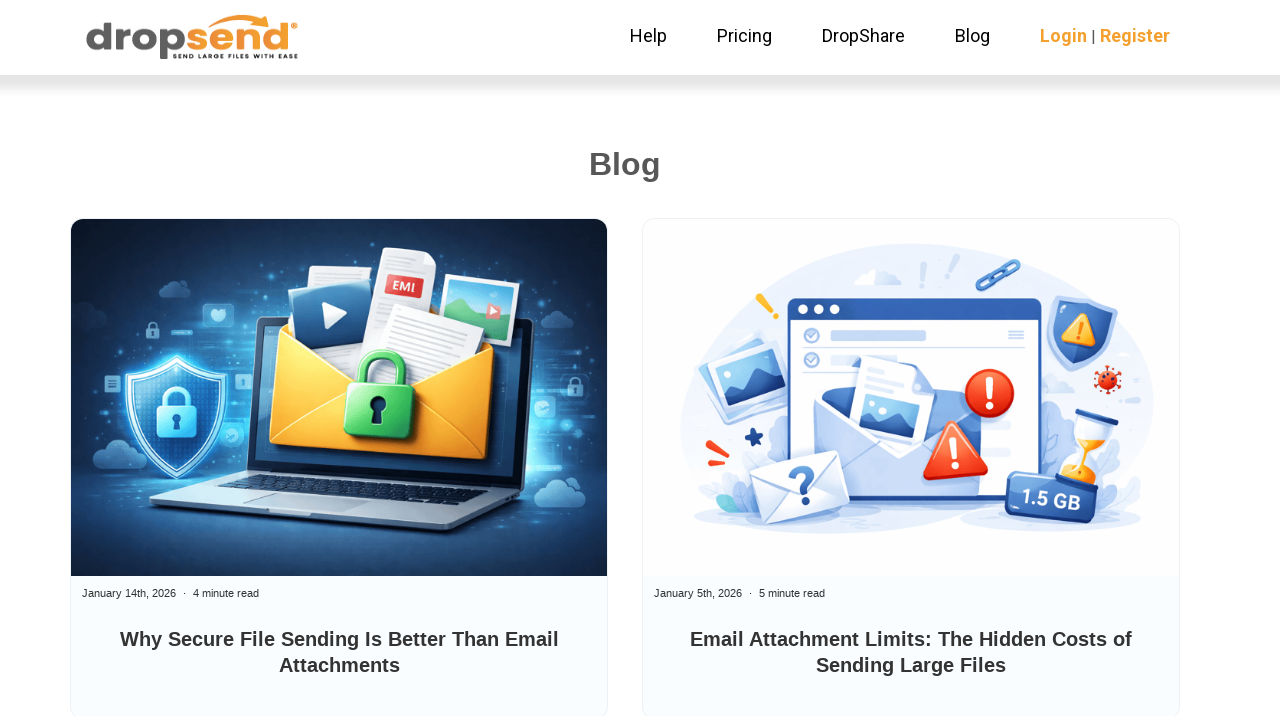

--- FILE ---
content_type: text/html; charset=UTF-8
request_url: https://www.dropsend.com/updates
body_size: 5864
content:
<!doctype html>
<html class="no-js" lang="en">
<head>
    <!-- Google Tag Manager -->
<script>(function(w,d,s,l,i){w[l]=w[l]||[];w[l].push({'gtm.start':
   new Date().getTime(),event:'gtm.js'});var f=d.getElementsByTagName(s)[0],
   j=d.createElement(s),dl=l!='dataLayer'?'&l='+l:'';j.async=true;j.src=
   'https://www.googletagmanager.com/gtm.js?id='+i+dl;f.parentNode.insertBefore(j,f);
   })(window,document,'script','dataLayer','GTM-5CJSCP5');
</script>
<!-- End Google Tag Manager -->
<!-- Zoho PageSense -->
<script src="https://cdn.pagesense.io/js/dropsend/bcbf030bc09c48ac9e2303b6af227248.js"></script>
<!-- End Zoho PageSense -->
<meta charset="utf-8" />
<meta name="viewport" content="width=device-width, initial-scale=1.0" />
<script type="text/javascript" src="https://ajax.googleapis.com/ajax/libs/jquery/1.11.0/jquery.min.js"></script>
<script src="https://www.dropsend.com/foundation/js/vendor/fastclick.js"></script>
<link rel="stylesheet" href="https://www.dropsend.com/foundation/css/foundation.css?v=1" />
<script src="https://www.dropsend.com/foundation/js/vendor/modernizr.js"></script>
<script src="https://www.dropsend.com/foundation/js/foundation.min.js"></script>
<script src="https://www.dropsend.com/foundation/js/ourscript.js"></script>
<script src="https://www.dropsend.com/foundation/js/foundation/foundation.orbit.js"></script>
<link rel="stylesheet" href="https://www.dropsend.com/css/main.css?v=3.1" />
<link rel="stylesheet" href="https://www.dropsend.com/css/mystyle.css" />
<link rel="stylesheet" href="https://www.dropsend.com/scss/main.css" />
<link rel="stylesheet" href="/css/premium-popup.css">
<!-- bootstrap 4 w -->
<link rel="stylesheet" href="https://www.dropsend.com/bootstrap/css/bootstrap.min.css" />
<script src="https://www.dropsend.com/bootstrap/js/bootstrap.min.js"></script>
<!--<link rel="shortcut icon" href="http://www.dropsend.com/images/favicon.ico" type="image/x-icon" />-->
<link rel="apple-touch-icon" sizes="57x57" href="/favicons/apple-touch-icon-57x57.png">
<link rel="apple-touch-icon" sizes="60x60" href="/favicons/apple-touch-icon-60x60.png">
<link rel="apple-touch-icon" sizes="72x72" href="/favicons/apple-touch-icon-72x72.png">
<link rel="apple-touch-icon" sizes="76x76" href="/favicons/apple-touch-icon-76x76.png">
<link rel="apple-touch-icon" sizes="114x114" href="/favicons/apple-touch-icon-114x114.png">
<link rel="apple-touch-icon" sizes="120x120" href="/favicons/apple-touch-icon-120x120.png">
<link rel="apple-touch-icon" sizes="144x144" href="/favicons/apple-touch-icon-144x144.png">
<link rel="apple-touch-icon" sizes="152x152" href="/favicons/apple-touch-icon-152x152.png">
<link rel="apple-touch-icon" sizes="180x180" href="/favicons/apple-touch-icon-180x180.png">
<link rel="icon" type="image/png" href="/favicons/favicon-32x32.png" sizes="32x32">
<link rel="icon" type="image/png" href="/favicons/android-chrome-192x192.png" sizes="192x192">
<link rel="icon" type="image/png" href="/favicons/favicon-96x96.png" sizes="96x96">
<link rel="icon" type="image/png" href="/favicons/favicon-16x16.png" sizes="16x16">
<link rel="manifest" href="/favicons/manifest.json">
<meta name="msapplication-TileColor" content="#da532c">
<meta name="msapplication-TileImage" content="/favicons/mstile-144x144.png">
<meta name="theme-color" content="#ffffff">
<!--[if IE 8]>
<link rel="stylesheet" type="text/css" href="/css/ie8.css" media="all" />
<![endif]-->
<link rel="stylesheet" href="/fonts/font-awesome-4.2.0/css/font-awesome.min.css">
            <title>Blog | DropSend</title>
    <meta name="description"
          content="Say goodbye to the limitations of file size. Send large files effortlessly and securely with our advanced file transfer service.">
    <script type="text/javascript" src="/contactus.js"></script>
    <link href="css/dns_style.css" type="text/css" rel="stylesheet"/>
    <link rel="stylesheet" Type="text/css" href="/css/style-ali.css">
    
    <style>
        #policytcsfairusepage ol {
            list-style-position: outside;
            padding-left: 40px;
        }
        #policytcsfairusepage li {
            margin: 15px 0;
            padding-left: 10px;
        }
    </style>

    <link rel="canonical" href="https://www.dropsend.com/updates"/>    <!-- Google tag (gtag.js) -->
<script async src="https://www.googletagmanager.com/gtag/js?id=G-Q556NK9K39"></script>
<script>
  window.dataLayer = window.dataLayer || [];
  function gtag(){dataLayer.push(arguments);}
  gtag('js', new Date());

  gtag('config', 'G-Q556NK9K39');
</script>

<!-- Google Tag Manager -->
<script>(function(w,d,s,l,i){w[l]=w[l]||[];w[l].push({'gtm.start':
new Date().getTime(),event:'gtm.js'});var f=d.getElementsByTagName(s)[0],
j=d.createElement(s),dl=l!='dataLayer'?'&l='+l:'';j.async=true;j.src=
'https://www.googletagmanager.com/gtm.js?id='+i+dl;f.parentNode.insertBefore(j,f);
})(window,document,'script','dataLayer','GTM-5WN6RH2');</script>
<!-- End Google Tag Manager -->

<!-- ORIBI Analytics -->
<script type="application/javascript">
    (function(b, o, n, g, s, r, c) { if (b[s]) return; b[s] = {}; b[s].scriptToken = "XzIwNjE3NjkwMzY"; r = o.createElement(n); c = o.getElementsByTagName(n)[0]; r.async = 1; r.src = g; r.id = s + n; c.parentNode.insertBefore(r, c); })(window, document, "script", "//cdn.oribi.io/XzIwNjE3NjkwMzY/oribi.js", "ORIBI");
</script>

<!-- Start VWO Async SmartCode -->
<script type='text/javascript'>
window._vwo_code = window._vwo_code || (function(){
var account_id=581119,
settings_tolerance=2000,
library_tolerance=2500,
use_existing_jquery=false,
is_spa=1,
hide_element='body',

/* DO NOT EDIT BELOW THIS LINE */
f=false,d=document,code={use_existing_jquery:function(){return use_existing_jquery;},library_tolerance:function(){return library_tolerance;},finish:function(){if(!f){f=true;var a=d.getElementById('_vis_opt_path_hides');if(a)a.parentNode.removeChild(a);}},finished:function(){return f;},load:function(a){var b=d.createElement('script');b.src=a;b.type='text/javascript';b.innerText;b.onerror=function(){_vwo_code.finish();};d.getElementsByTagName('head')[0].appendChild(b);},init:function(){
window.settings_timer=setTimeout(function () {_vwo_code.finish() },settings_tolerance);var a=d.createElement('style'),b=hide_element?hide_element+'{opacity:0 !important;filter:alpha(opacity=0) !important;background:none !important;}':'',h=d.getElementsByTagName('head')[0];a.setAttribute('id','_vis_opt_path_hides');a.setAttribute('type','text/css');if(a.styleSheet)a.styleSheet.cssText=b;else a.appendChild(d.createTextNode(b));h.appendChild(a);this.load('https://dev.visualwebsiteoptimizer.com/j.php?a='+account_id+'&u='+encodeURIComponent(d.URL)+'&f='+(+is_spa)+'&r='+Math.random());return settings_timer; }};window._vwo_settings_timer = code.init(); return code; }());
</script>
<!-- End VWO Async SmartCode -->

<meta name="msvalidate.01" content="A89F8C4F4EFE4DFF5D8C56745DD9006D" />
<script type='application/ld+json'>
{
  "@context": "http://www.schema.org",
  "@type":"Organization",
  "name": "Dropsend",
  "url": "https://www.dropsend.com/",
  "image": "https://www.dropsend.com/css/img/dlogo.png",
  "hasMap": "https://maps.app.goo.gl/vU4rY8ZdCaLAAyFo8",
  "priceRange": "$$",
  "address": {
    "@type": "PostalAddress",
    "streetAddress": "2896 Crescent Avenue, Suite 201",
    "addressLocality": "Eugene",
    "addressRegion": "OR",
    "postalCode": "97408",
    "addressCountry": "US"
  },
  "geo": {
    "@type": "GeoCoordinates",
    "latitude": "44.091968",
    "longitude": "-123.059793"
  },
    "telephone": "541-972-3061",
    "email": "happytohelp@dropsend.com",
    "sameAs": [
      "https://x.com/dropsend",
      "https://www.facebook.com/DropSend"
    ]
}
</script>
</head>
<body>
<!-- Google Tag Manager (noscript) -->
<noscript><iframe src="https://www.googletagmanager.com/ns.html?id=GTM-5WN6RH2" height="0" width="0" style="display:none;visibility:hidden"></iframe></noscript>
<!-- End Google Tag Manager (noscript) -->
<div class="top-header mobile-view-header">
  <div class="top-bar-bg contain-to-grid top-bar-bg-white">
    <div class="container">
      <nav class="top-bar small-12 large-10 xlarge-8 large-centered columns" data-topbar role="navigation">
        <ul class="title-area">
          <li class="name">
            <a href="https://www.dropsend.com"><img src="https://www.dropsend.com/css/img/dlogo.png" alt="DropSend Logo" /></a>
          </li>
          <li class="toggle-topbar menu-icon "><a href="#"><span></span></a></li>
        </ul>
        <section class="top-bar-section">
          <ul class="right main-nav">
            <li><a href="https://www.dropsend.com" class="orange hh home-mobile">Home</a></li>
          </ul>
          <ul class="right login-register-nav">
            <li><a id="supportfaqnav" onclick="openNav()">Help</a></li>
            <li><a href="https://www.dropsend.com/pricingsignup.php">Pricing</a></li>
            <li id="dropshare-link-container">
              <a href="https://www.dropsend.com/dropshare" class="dropshare-link">
                DropShare
              </a>
            </li>
            <li><a href="https://www.dropsend.com/updates">Blog</a></li>
            <li class="m-menu-pb try-register"><li class="m-menu-pb try-login try-register">
              <p class="register-link-text"> 
                <a class="home-login-link" href="https://myaccount.dropsend.com/login">Login</a> <span class="lr-bar-separator">|</span> 
                <a class="home-register-link" href="https://myaccount.dropsend.com/register?plan_id=1&payment_type=monthly">Register</a> 
              </p>
            </li></li>
          </ul>
        </section>
      </nav>
    </div>
  </div>
</div>
<script>
  function openNav() {

    document.getElementById("mySidepanel").style.width = "100%";
  }

  function closeNav() {
    document.getElementById("mySidepanel").style.width = "0";
  }

  document.addEventListener("keydown", function(e) {
    if (e.key == 'Escape') {
      closeNav();
    }
  });
</script><div class="row">
    <div class="container">
    <div id="dib-posts">
        <script src="https://io.dropinblog.com/embedjs/YO7B3O1VDKNEMPV3GRMI.js"></script>
    </div>
</div>
</div>
<section id="side-panel-sec">
<div class="container">
  <br>
  <div id="mySidepanel" class="sidepanel">
    <a href="javascript:void(0)" class="closebtn" onclick="closeNav()">×</a>
    <div class="sidepanel-help">
      <h2 class="text-left h1">Helpful Links</h2>
      <form>
      <div class="input-group">
    <input type="text" class="form-control search-help" >
    <div class="input-group-append">
      <button class="btn btn-primary" type="button">
        Search
      </button>
    </div>
  </div>
    </form>
      <div class="container">
        <div class="row">
          <div class="col-md-6 col-sm-12 col-12">
            <div class="help-bg-inner">
              <h3>Sending Files</h3>
              <p>Learn more about sending files with DropSend here</p>
              <a href="https://www.dropsend.com/help-detail.php/" class="btn btn-warning">Learn more</a>
            </div>
          </div>
          <div class="col-md-6 col-sm-12 col-12">
            <div class="help-bg-inner">
              <h3>Downloading Files</h3>
              <p>Information, tips, and tricks about downloading files</p>
              <a href="https://www.dropsend.com/downloading-file-detail.php/" class="btn btn-warning">Learn more</a>
            </div>
          </div>
          <div class="col-md-6 col-sm-12 col-12">
            <div class="help-bg-inner">
              <h3>Online Storage</h3>
              <p>Information and tips on using your online storage</p>
              <a href="https://www.dropsend.com/online-storage-detail.php/" class="btn btn-warning">Learn more</a>
            </div>
          </div>
          <div class="col-md-6 col-sm-12 col-12">
            <div class="help-bg-inner">
              <h3>General Questions</h3>
              <p>Other Common FAQ’s</p>
              <a href="https://www.dropsend.com/general-detail-page.php/" class="btn btn-warning">Learn more</a>
            </div>
          </div>
          <div class="col-md-6 col-sm-12 col-12">
            <div class="help-bg-inner">
              <h3>Subscriptions & Billing</h3>
              <p>Payment info, account upgrades and downgrades</p>
              <a href="https://www.dropsend.com/subscription-detail.php/" class="btn btn-warning">Learn more</a>
            </div>
          </div>
          <div class="col-md-6 col-sm-12 col-12">
            <div class="help-bg-inner">
              <h3>Sharing Files & Folders</h3>
              <p>Learn how to share files and folders</p>
              <a href="https://www.dropsend.com/sharing-file-detail.php/" class="btn btn-warning">Learn more</a>
            </div>
          </div>
           
        </div>
      </div>
    </div>
  </div>
  </div>
</section>
<style>
  
.sidepanel  {
  width: 0;
  position: fixed;
    z-index: 1;
    top: 74px;
    right: 0;
    background-color: white;
    /* opacity: 0.8; */
    overflow-x: auto;
    transition: 0.5s;
    padding-top: 60px;
    box-shadow: -1px -3px 5px 0px rgba(130,130,130,0.75);
-webkit-box-shadow: -1px -3px 5px 0px rgba(130,130,130,0.75);
-moz-box-shadow: -1px -3px 5px 0px rgba(130,130,130,0.75);
}

.sidepanel a {
  padding: 8px 8px 8px 32px;
  text-decoration: none;
  font-size: 25px;
  color: #000;
  display: block;
  transition: 0.3s;
}

.sidepanel a:hover {
  color: red;
  text-decoration: none;
}

.sidepanel a:click{
  text-decoration: none;
}

.sidepanel .closebtn {
  position: absolute;
  top: 0;
  right: 25px;
  font-size: 36px;
}

.openbtn {
  font-size: 20px;
  cursor: pointer;
  background-color: #111;
  color: white;
  padding: 10px 15px;
  border: none;
}

.openbtn:hover {
  background-color:#444;
}
/* w */
.sidepanel-help h1.text-left, .sidepanel-help h2.text-left.h1 {
  font-family: "Poppins", sans-serif;
    font-weight: 600 !important;
    font-size: 50px;
    color: #000 !important;
    padding: 30px 0;
}
@media only screen and (max-width:767px){
  .sidepanel-help h2.text-left.h1{ font-size:43px !important; }
}
.sidepanel-help {
  width: 80%;
  display: block;
  margin: 0 auto;
}
.input-group-append {
    margin-left: 8px !important;
}
.search-help{
  background: #FFFFFF;
    border: 1px solid rgba(0, 0, 0, 0.2);
    border-radius: 50px !important;
    padding: 26px 5px !important;
}
.sidepanel-help form {
    padding-bottom: 35px;
}
.help-bg-inner {
  background: rgba(196, 196, 196, 0.1);
    border-radius: 10px;
    padding: 21px 28px 62px 21px;
    margin-bottom: 20px;
}
.help-bg-inner h3 {
    font-style: normal;
    font-weight: 600;
    font-size: 18px;
    line-height: 27px;
    font-family: "Poppins", sans-serif;
}
.help-bg-inner p {
    font-style: normal;
    font-weight: 400;
    font-size: 17px;
    line-height: 26px;
    font-family: "Poppins", sans-serif;
}
.help-bg-inner a {
    font-family: "Poppins", sans-serif;
    font-style: normal;
    font-weight: 600;
    font-size: 18px;
    line-height: 18px;
    text-align: center;
    color: #FFFFFF;
    width: 65%;
    display: block;
    margin: 0 auto;
    border-radius: 50px;
    padding: 13px 0;
    float: left;
}
.input-group-append button {
    background: #0681BB;
    border-radius: 50px !important;
    padding: 3px 32px;
    font-weight: 600;
    font-size: 18px;
    font-family: "Poppins", sans-serif;
}
#side-panel-sec {
  position: fixed;
  bottom:74px;
  top:74px;
  height:100vh;
  width:0px;
  background-color: rgb(0,0,0); /* Black fallback color */
  background-color: rgba(0,0,0, 0.9); /* Black w/opacity */
}
</style>

 <script>
  
// function openNav() {
//   document.getElementById("mySidepanel").style.width = "60%";
// }

function closeNav() {
  document.getElementById("mySidepanel").style.width = "0";
  document.getElementById("side-panel-sec").style.width = "0";
  jQuery("body").css('overflow-y',"scroll");
}

function openNav() {

  jQuery("body").css('overflow-y',"hidden");


    if (window.matchMedia('(max-width: 576px)').matches) {
      document.getElementById("mySidepanel").style.width = "100%";
  
     
    }
    else if (window.matchMedia('(max-width: 990px)').matches) {
      document.getElementById("mySidepanel").style.width = "100%";
  
     
    }
    
    else {
      document.getElementById("mySidepanel").style.width = "60%";
      document.getElementById("side-panel-sec").style.width = "100%";
    }
}


 </script>
</body>

</html>























<section id="footer-php" class="close-footer-mobile-sec">
    <div class="container">
        <div class="row">
        <div class="col-md-2">
              <div class="footer-social-media">
              <a href="https://www.facebook.com/DropSend"><img src="https://www.dropsend.com/imgs/facebook.png" ></a>
             <a href="https://twitter.com/dropsend"><img src="https://www.dropsend.com/imgs/twitter.png" ></a> 
              </div>
            </div>
        <div class="col-md-10">
              <div class="footer-privacy-ploicy-section">
                 <p>
                 ©2024 Dropsend  | <a href="https://www.dropsend.com/privacy.php"> <u> Privacy Policy </u> </a> | <a href="https://www.dropsend.com/privacy-dmca.php/"> <u> DMCA </u>  </a> | <a href="https://www.dropsend.com/privacy-gdpr.php/"> <u> GDPR Policy </u> </a> | <a href="https://www.dropsend.com/termsconditions.php"> <u> Terms of Service </u> </a>
                 </p>
              </div>
            </div>
           
            
        </div>
    </div>
</section>
<section id="footer-php" class="mobile-footer-view">
    <div class="container-fluid">
        <div class="row">
        <div class="col-6 text-left">
              <p>©2024 Dropsend</p>
            </div>
            <div class="col-6 text-left">
              <div class="footer-social-media"> 
              <a href="https://www.facebook.com/DropSend"><img src="https://www.dropsend.com/imgs/facebook.png" ></a>
              <a href="https://twitter.com/dropsend"><img src="https://www.dropsend.com/imgs/twitter.png" ></a>
              </div>
            </div>
            
            <div class="col-12">
              <div class="footer-privacy-ploicy-section">
                 <p>
                 <a href="https://www.dropsend.com/privacy.php"> <u> Privacy Policy </u> </a> | <a href="https://www.dropsend.com/privacy-dmca.php/"> <u> DMCA </u> </a> | <a href="https://www.dropsend.com/privacy-gdpr.php/"> <u> GDPR Policy </u></a> |<a href="https://www.dropsend.com/termsconditions.php"> <u> Terms of Service </u> </a>
                 </p>
              </div>
            </div>

        </div>
    </div>
</section>
<script>
  jQuery(".toggle-topbar").click(function() {
                              jQuery(".right").toggle(300);
                        });

  jQuery(window).resize(function() {
    if (window.innerWidth > 767) {
      jQuery(".right").attr('style', '');
    };
  });
//home screen functionality add dropsend
//home 1
jQuery(".continue-btn-1").click(function() {

   jQuery(".home-mobile-sec-1,.home-mobile-sec-3,.home-mobile-sec-4,.home-mobile-sec-5,.home-mobile-sec-6,.home-mobile-sec-7").hide();
  jQuery(".home-mobile-sec-2").show();
});
//home 2
jQuery(".continue-btn-2").click(function() {

jQuery(".home-mobile-sec-1,.home-mobile-sec-2,.home-mobile-sec-4,.home-mobile-sec-5,.home-mobile-sec-6,.home-mobile-sec-7,.home-mobile-sec-8").hide();
jQuery(".home-mobile-sec-3").show();
});
//home 3
jQuery(".continue-btn-3").click(function() {

jQuery(".home-mobile-sec-3,.home-mobile-sec-2,.home-mobile-sec-1,.home-mobile-sec-5,.home-mobile-sec-6,.home-mobile-sec-7").hide();
jQuery(".home-mobile-sec-4").show();
});
//home 4
jQuery(".continue-btn-4").click(function() {
//home 5
jQuery(".home-mobile-sec-3,.home-mobile-sec-2,.home-mobile-sec-1,.home-mobile-sec-4,.home-mobile-sec-6,.home-mobile-sec-7").hide();
jQuery(".home-mobile-sec-5").show();
});
//home 6
jQuery(".continue-btn-5").click(function() {

jQuery(".home-mobile-sec-3,.home-mobile-sec-2,.home-mobile-sec-1,.home-mobile-sec-4,.home-mobile-sec-5,.home-mobile-sec-7").hide();
jQuery(".home-mobile-sec-6").show();
});
//home 7
jQuery(".continue-btn-6").click(function() {

jQuery(".home-mobile-sec-3,.home-mobile-sec-2,.home-mobile-sec-1,.home-mobile-sec-4,.home-mobile-sec-5,.home-mobile-sec-6").hide();
jQuery(".home-mobile-sec-7").show();
});
//home 8
jQuery(".continue-btn-7").click(function() {

jQuery(".home-mobile-sec-3,.home-mobile-sec-2,.home-mobile-sec-1,.home-mobile-sec-4,.home-mobile-sec-5,.home-mobile-sec-6,.home-mobile-sec-7").hide();
jQuery(".home-mobile-sec-8").show();
});
//click back btn jquery add start here
jQuery(".back-1").click(function() {

jQuery(".home-mobile-sec-3,.home-mobile-sec-2,.home-mobile-sec-1,.home-mobile-sec-4,.home-mobile-sec-5,.home-mobile-sec-6,.home-mobile-sec-7").hide();
jQuery(".home-mobile-sec-1").show();
});

jQuery(".back-2").click(function() {

jQuery(".home-mobile-sec-3,.home-mobile-sec-1,.home-mobile-sec-1,.home-mobile-sec-4,.home-mobile-sec-5,.home-mobile-sec-6,.home-mobile-sec-7").hide();
jQuery(".home-mobile-sec-2").show();
});

jQuery(".back-3").click(function() {

jQuery(".home-mobile-sec-2,.home-mobile-sec-1,.home-mobile-sec-1,.home-mobile-sec-4,.home-mobile-sec-5,.home-mobile-sec-6,.home-mobile-sec-7").hide();
jQuery(".home-mobile-sec-3").show();
});

jQuery(".back-4").click(function() {

jQuery(".home-mobile-sec-2,.home-mobile-sec-3,.home-mobile-sec-1,.home-mobile-sec-5,.home-mobile-sec-6,.home-mobile-sec-7").hide();
jQuery(".home-mobile-sec-4").show();
});

jQuery(".back-5").click(function() {

jQuery(".home-mobile-sec-2,.home-mobile-sec-3,.home-mobile-sec-1,.home-mobile-sec-4,.home-mobile-sec-6,.home-mobile-sec-7").hide();
jQuery(".home-mobile-sec-5").show();
});

jQuery(".back-6").click(function() {

jQuery(".home-mobile-sec-2,.home-mobile-sec-3,.home-mobile-sec-1,.home-mobile-sec-4,.home-mobile-sec-5,.home-mobile-sec-7").hide();
jQuery(".home-mobile-sec-6").show();
});


//pricing change on click  jquery code
jQuery('span.slider.round').click(function(){
    jQuery(this).toggleClass('checked');
    if(jQuery(this).hasClass('checked')){
    jQuery(".pricing-change").show();
        jQuery(".price-default").hide();
}else{
    jQuery(".pricing-change").hide();
        jQuery(".price-default").show();
}
});

</script>
<script src="https://cdn.popupsmart.com/bundle.js" data-id="21507" async defer></script></body>
</html>


--- FILE ---
content_type: text/css
request_url: https://www.dropsend.com/css/main.css?v=3.1
body_size: 9518
content:
@import "/terms-and-conditions.css";



/* common settings */

html {

    height: auto;

    min-height: 100%;

    position: relative;

}



body {

    height: auto;

    min-height: 100%;

    font: 16px/1.3 Tahoma, Arial, sans-serif;

    position: static !important;

    background: #F1F1F1;

}



body > .row {

    max-width: 120em;

}



body > .row > .column, body > .row > .columns {

    padding-left: 0px !important;

    padding-right: 0px !important;

}



body > .row .panel {

    margin: 0px;

    border: none;

}



div.panel.white {

    background-color: #fff;

    border: none;

}



div.panel.orange {

    background-color: #ffa207;

    border: none;

}



div.panel.grey {

    background-color: #f1f1f1;

    border: none;

}



div.panel.lg-grey {

    background-color: #f8f8f8;

    border: none;

}



.list {

    list-style: none;

    margin: 0;

    padding: 0;

    line-height: 17px;

}



.list li {

    padding: 7px 0 0;

    font-size: 13px;

}



.list li:first-child {

    padding: 0;

}



.list li:before {

    color: #F79321;

    content: "• ";

}



h1, h2, h3, h4 {

    font-family: Tahoma, Arial, sans-serif;

    font-weight: bold;

}



.btn-orange, .btn-orange:visited, .btn-orange:active, .btn-orange:link {

    display: inline-block;

    color: #fff;

    font: 19px/40px Arial, Helvetica, sans-serif;

    text-align: center;

    padding: 0 10px;

    min-width: 152px;

    position: relative;

    background: #f79321;

    -webkit-border-radius: 4px;

    border-radius: 4px;

    text-decoration: none;

}



.btn-orange:hover {

    background: #f77721;

    text-decoration: none;

    color: #fff;

}



.btn-green {

    display: inline-block;

    vertical-align: middle;

    background: #1ba21b url('./img/bg-btn-green.png') repeat-x;

    font-size: 14px;

    line-height: 38px;

    font-weight: bold;

    text-align: center;

    height: 40px;

    padding: 0 15px;

    margin: 0;

    border: 1px solid #21ad21;

    color: #fff;

    -webkit-border-radius: 4px;

    border-radius: 4px;

    -moz-box-sizing: border-box;

    -webkit-box-sizing: border-box;

    box-sizing: border-box;

}



.btn-green:hover {

    color: #fff;

    background: #1ba21b;

}



/* fonts */

@font-face {

    font-family: 'MyriadPro';

    src: url('../fonts/myriadpro-regular.eot');

    src: url('../fonts/myriadpro-regular.eot') format('embedded-opentype'),

    url('../fonts/myriadpro-regular.woff') format('woff'),

    url('../fonts/myriadpro-regular.ttf') format('truetype'),

    url('../fonts/myriadpro-regular.svg#MyriadPro') format('svg');

}



@font-face {

    font-family: 'MyriadProBold';

    src: url('../fonts/myriadpro-bold.eot');

    src: url('../fonts/myriadpro-bold.eot') format('embedded-opentype'),

    url('../fonts/myriadpro-bold.woff') format('woff'),

    url('../fonts/myriadpro-bold.ttf') format('truetype'),

    url('../fonts/myriadpro-bold.svg#MyriadProBold') format('svg');

}



@font-face {

    font-family: 'MyriadProSemibold';

    src: url('../fonts/myriadpro-semibold.eot');

    src: url('../fonts/myriadpro-semibold.eot') format('embedded-opentype'),

    url('../fonts/myriadpro-semibold.woff') format('woff'),

    url('../fonts/myriadpro-semibold.ttf') format('truetype'),

    url('../fonts/myriadpro-semibold.svg#MyriadProSemibold') format('svg');

}



/* top bar navigation */

.top-bar-bg, .top-bar, .top-bar.expanded .title-area, .title-area {

    height: 75px;

    background-color: transparent;

    background-image: url('../img/bg-header.png');

    background-repeat: repeat-x;

}



.tab-bar.expanded {

    padding-left: 0;

    padding-right: 0;

    background-color: transparent;

    background-image: url('../img/bg-header.png');

    background-repeat: repeat-x;

}



.title-area {

    height: 50px;

}



.top-bar .title-area {

    padding-top: 9px;

    padding-left: 16px;

}



.top-bar .title-area-margin {

    width: 15px;

    float: left;

}



.top-bar .top-bar-section {

    margin-top: 25px;

    padding: 0px 25px;

}



.top-bar-section ul li, .top-bar-section ul li:hover {

    background-color: transparent;

}



.top-bar-section li:not(.has-form) a:not(.button) {

    font: 18px/21px MyriadProBold, Arial, Helvetica, sans-serif;

    color: #444;

    padding-left: 21px;

    padding-right: 0px;

    background-color: transparent;

}



.top-bar-section li:not(.has-form) a:not(.button):hover {

    background-color: transparent;

    color: #fb7f1e;

}



.top-bar-section li:not(.has-form) a.orange {

    color: #fb7f1e;

}



/* footer */

.footer {

    max-width: none !important;

}



.footer .panel {

    background-color: #515151;

    border: none;

    margin-bottom: 0px;

    padding: 0;

}



.footer .panel > .row > .small-3 {

    padding: 0px;

}



.footer .panel > .row .row {

    margin-top: 20px;

}



.footer ul {

    list-style: none;

    margin: 0;

    padding: 0;

    font-size: 12px;

    line-height: 16px;

}



.footer a {

    color: #c9c9c9;

}



.footer a:hover {

    text-decoration: underline;

}



.footer .socials {

    font-size: 22px;

    margin-bottom: 8px;

}



.footer .socials li {

    padding: 0px;

    float: left;

    margin-right: 5px;

}



.footer .copyright {

    margin-top: 20px;

    margin-bottom: 20px;

}



.footer p {

    margin: 0;

    color: #c9c9c9;

    font: 12px Tahoma, Arial, sans-serif;

    line-height: 20px;

}



/* home page slider */

.home-slider {

    background-image: url('https://dropsend.com/imgs/home-banner.png');

    background-repeat: no-repeat;

    background-size: 100% auto;

    transition: 0.5s;

}



.home-slider .layer {

    margin-top: 18%;

}



.home-slider .text {

    margin-top: 30%;

}



.home-slider .send-button {

    margin-bottom: 20px;

}



.home-slider .btn-send-your-file {

    display: inline-block;

    width: 50%;

    min-width: 212px;

    max-width: 270px;

    height: 63px;

    color: #fff;

    background-color: #15a5f0;

    border: 2px solid #fff;

    border-radius: 10px;

    text-align: center;

    padding: 13px 0;

    font-weight: bold;

    font-size: 1.5em;

}



.home-slider4 .btn-try-free {

    display: inline-block;

    width: 50%;

    min-width: 212px;

    max-width: 270px;

    height: 63px;

    color: #fff;

    background-color: orange;

    border: 2px solid #fff;

    border-radius: 10px;

    text-align: center;

    padding: 13px 0;

    font-weight: bold;

    font-size: 1.5em;

}



.home-slider2 {

    background-image: url('https://dropsend.com/imgs/home3.png');

    background-repeat: no-repeat;

    background-size: cover;

    transition: 0.5s;

}



.home-slider3 {

    background-image: url('https://dropsend.com/imgs/home4.png');

    background-repeat: no-repeat;

    background-size: cover;

    transition: 0.5s;

}



.home-slider4 {

    background-image: url('https://dropsend.com/imgs/home5.png');

    background-repeat: no-repeat;

    background-size: cover;

    transition: 0.5s;

}



/* info section for home page */

#homepage strong, #homepage h1 {

    font-weight: bold;

    font-size: 20px;

    color: #515151;

}



#homepage h1 {

    font-size: 38px;

    line-height: 45px;

    font-weight: bold;

    text-align: center;

}



.w100 {

    width: 100%;

}



#homepage .blocks .panel p {

    font-size: 18px;

    color: #515151;

    margin-bottom: 18px;

    text-align: center;

}



#homepage .blocks .columns {

    text-align: center;

}



#homepage .blocks .columns h3 {

    font-size: 16px;

    color: #515151;

    margin: 40px 0 15px 0;

    font-weight: bold;

}



/* form on home page */

#homepage .form .panel {

    margin: 0px;

}



#homepage .mobile-slide {

    background-image: url('https://dropsend.com/imgs/home1.jpg');

    background-repeat: no-repeat;

}



.registration-form {

    font-size: 13px;

    line-height: 16px;

}



.registration-form .send-file {

    text-align: left;

    float: right;

}



#homepage .registration-form .send-file {

    float: none;

    display: inline-block;

}



#homepage .registration-form .link-row {

    margin: 0 auto 4px;

    width: 145px;

    text-align: left;

    white-space: nowrap;

}



#homepage .registration-form .link-row a {

    white-space: nowrap;

}



#homepage .registration-form .link-row label {

    display: inline;

}



#homepage .registration-form .link-row img {

    float: none;

}



#homepage .registration-form input[type="text"], #homepage .registration-form textarea {

    height: 16px;

    margin: 0px auto 5px;

    display: block;

    width: 145px;

}



#homepage small.error {

    width: 198px;

    margin: 0;

    margin-left: 77px;

}



#homepage .registration-form .input-row label.error {

    color: #c60f13;

}



.registration-form h2 {

    font-size: 29px;

    line-height: 32px;

    margin: 0 0 15px;

    color: #fef2dd;

    font-weight: bold;

}



.registration-form .input-row {

    padding: 0 0 9px;

}



.registration-form .input-row label {

    float: left;

    text-align: right;

    margin: 0 4px 0 0;

    width: 73px;

    font-size: 18px;

    line-height: 19px;

    color: #fff;

}



.registration-form input[type="text"], .registration-form input[type="email"] {

    display: block;

    background: url('./img/bg-text.gif') no-repeat;

    border: none;

    margin: 0;

    padding: 2px 4px;

    width: 190px;

    height: 19px;

    font: 100% Tahoma, Arial, sans-serif;

    color: #000;

    box-sizing: border-box;

}



.registration-form .descr {

    margin: 0 0 7px 94px;

    font: 11px/14px Arial, Helvetica, sans-serif;

    color: #fff;

}



.registration-form small.error {

    padding: 0.1rem !important;

    margin-bottom: 0.1rem !important;

}



#subject {

    width: 160px;

}



#message {

    width: 160px;

    resize: none;

}



.registration-form .input-file {

    position: relative;

    margin-top: 32px;

    text-align: center;

}



.registration-form .jq-file {

    width: 110px;

    vertical-align: top;

    -webkit-border-radius: 0;

    border-radius: 0;

    -webkit-box-shadow: none;

    box-shadow: none;

    border: none;

    cursor: pointer;

}



.registration-form .jq-file__browse {

    position: relative;

    right: 0;

    top: 0;

    background: url('./img/btn-select-file.png') no-repeat;

    width: 110px;

    height: 22px;

    padding: 0;

    text-indent: -9999px;

    overflow: hidden;

    text-align: left;

    border: none;

    -webkit-border-radius: 0;

    border-radius: 0;

    -webkit-box-shadow: 0;

    -moz-box-shadow: 0;

    box-shadow: none;

    cursor: pointer;

}



.registration-form .jq-file:hover .jq-file__browse {

    background: url('./img/btn-select-file.png') no-repeat;

}



.registration-form .jq-file:active .jq-file__browse {

    background: url('./img/btn-select-file.png') no-repeat;

}



.registration-form .jq-file.disabled .jq-file__name {

    opacity: 0.7;

    filter: progid:DXImageTransform.Microsoft.Alpha(Opacity=70);

}



.registration-form .jq-file.disabled,

.registration-form .jq-file.disabled .jq-file__browse {

    opacity: 0.7;

    filter: progid:DXImageTransform.Microsoft.Alpha(Opacity=70);

}



.registration-form .jq-file__name {

    width: 100%;

    height: 22px;

    margin: 0 0 5px;

    padding: 0;

    background: none;

    border: none;

    -webkit-box-shadow: none;

    box-shadow: none;

    color: #fff;

    font: 12px/22px Arial, sans-serif;

    white-space: nowrap;

    text-overflow: ellipsis;

    overflow: hidden;

    display: none;

}



.registration-form .link-rows {

    padding: 0px;

    padding-top: 39px;

    text-align: center;

}



.registration-form .link-row {

    margin: 0 0 4px;

}



.registration-form .link-row label {

    font-size: 13px;

    color: #fff;

}



.registration-form .link-row img {

    float: left;

    margin: 0 5px 0 0;

}



.registration-form textarea {

    padding: 2px 4px;

    width: 182px;

    margin: 0;

    overflow: auto;

    font: 100% Tahoma, Arial, sans-serif;

    vertical-align: middle;

    color: #000;

    box-sizing: border-box;

}



.registration-form input[type="image"] {

    margin-top: 27px;

}



/* info block on home page */

#homepage .info .panel {

    margin: 0px;

    color: #58595b;

    font-size: 13px;

}



.info .video-widget {

    text-align: center;

}



.info .tour-media {

    text-align: center;

    margin-top: 30px;

}



.info-block h3 {

    font-size: 14px;

    margin: 0 0 17px;

    color: #515151;

    font-weight: bold;

    line-height: 1.2em;

}



.info-block .link {

    color: #F57F1B;

    text-decoration: underline;

}



.info-block a:hover {

    text-decoration: none;

}



/* upload tools page */

#uploadtools div.panel.device-area {

    background: url('./img/bg-orange.jpg');

    background-repeat: no-repeat;

    background-size: 100% 100%;

}



#uploadtools .device-area .holder {

    text-align: center;

}



#uploadtools .holder h1 {

    font-size: 38px;

    color: #fff;

    text-align: center;

}



#uploadtools .holder p {

    color: #fff;

    text-align: center;

    font-size: 15px;

    line-height: 24px;

    padding: 10px 20px;

    font-weight: bold;

}



#uploadtools .device-area h2 sup {

    font-size: 19px;

    display: inline-block;

    vertical-align: top;

}



/* tour pages */

#tour div.panel.tour-area {

    background: url('./img/bg-orange.jpg');

    background-repeat: no-repeat;

    background-size: 100% 100%;

}



#tour div.tour-area .row {

    display: table;

}



#tour div.tour-area .row .columns {

    display: table-cell;

    float: none;

    vertical-align: middle;

    min-width: 40px;

}



#tour .tour-area .navnext {

    text-align: left;

    padding-left: 5px;

}



#tour .tour-area .navprev {

    text-align: right;

    padding-right: 5px;

}



#tour .tour-area h2 {

    color: #363636;

    font-size: 20px;

}



#tour .tour-area h2 sup {

    display: inline-block;

    vertical-align: top;

    margin: 2px 0 0;

    font-size: 10px;

    line-height: 12px;

}



#tour .tour-area h3 {

    font-size: 38px;

    line-height: 40px;

    color: #363636;

}



#tour .tour-area h1 {

    font-size: 24px;

    padding-top: 19px;

    line-height: 28px;

    color: #363636;

}



#tour .tour-area p {

    font-size: 16px;

    line-height: 24px;

    padding-top: 10px;

}



#tour ul.dropsend li {

    color: #fff;

}



#tour ul.dropsend a {

    color: #fff;

    text-decoration: none;

}



#tour ul.dropsend a:hover {

    color: #fff;

    text-decoration: underline;

}



.direct h2 {

    font-size: 36px;

    text-align: center;

    font-family: Tahoma, Arial, sans-serif;

    color: #5e5e5e;

}



.direct p {

    color: #393939;

    font-size: 14px;

    line-height: 20px;

    text-align: center;

    margin: 10px 0px;

}



.direct h2 {

    margin-top: 10px;

}



.direct .row .columns {

    text-align: center;

    margin-top: 20px;

}



.direct .columns h3 {

    font-size: 24px;

    color: #5e5e5e;

    margin-bottom: 20px;

    margin-top: 20px;

}



.direct .columns p {

    color: #5e5e5e;

    margin-bottom: 20px;

    padding: 0px 40px;

}



.direct p.small {

    margin-top: 30px;

    font-size: 12px;

}



/* price page */

#price .header-area h1 {

    font: 40px 'MyriadProSemibold', Helvetica, sans-serif;

    padding: 5px 0;

    text-align: center;

    color: #6d6e71;

    font-weight: bold;

}



#plan-tabs {

    margin-bottom: 20px !important;

}



.billing-type {

    text-align: center;

}

.billing-type .switch label {

    background: #008CBA !important;

    vertical-align: text-top;

}

.billing-type .switch-label {

    line-height: 38px;

    color: #000;

    font-size: 22px;

    font-weight: bold;

    vertical-align: middle;

    margin: 0 10px;

}

.billing-type .switch-label + br + span {

    margin-bottom: 20px;

    display: inline-block;

}



.year-price,

.year-link {

    display:none;

}

.year-price.orange {

    font-size: 20px;

    font-weight: lighter;

    color: #ffa800 !important;

}



#price .tabs-area {

    text-align: center;

}



#price .tabs-area .tabs li, #price .tabs-area .tabs .tab-title {

    position: relative;

    margin-bottom: 0 !important;

    list-style: none;

    float: left;

}



#price .tabs-area .tabs li > a, #price .tabs-area .tabs .tab-title > a {

    outline: none;

    display: block;

    background-color: #efefef;

    color: #222222;

    padding: 12px 2rem;

    font-family: "Helvetica Neue", Helvetica, Roboto, Arial, sans-serif;

    font-size: 1rem;

}



#price .tabs-area .tabs li > a {

    padding-left: 0px;

    padding-right: 0px;

}



#price .tabs-area .tabs li {

    padding: 0;

}



#price .tabs-area .tabs li > a {

    color: #6d6e71;

    font: 18px 'MyriadProSemibold', Helvetica, sans-serif;

    background: #e6e6e6 url('./img/bg-btn-gray.png') repeat-x;

    font-weight: bold;

    line-height: 24px;

    height: 48px;

}



#price .tabs-area .tabs li > a:hover {

    color: #fff;

}



#price .tabs-area .tabs li.active > a {

    background: #ffa800 url('./img/bg-btn-orange.png') repeat-x;

    color: #fff;

}



#price .tabs-area .tabs-content {

    /*padding-left: 5%;*/

    /*padding-right: 5%;*/

    margin-top: 0px;

    margin-bottom: -1.5rem;

}

#price .tabs-area .tabs-content > .content.active {

    padding-top: 0;

}



#price .tabs-area .tabs-content [class*="block-grid-"] > li {

    padding: 0;

}



#price .tabs-area .tabs-content .borders {

    overflow: hidden;

}



#price .tabs-area .tabs-content .borders > li {

    border-left: solid 2px #E0E0E0;

    padding-bottom: 500em;

    margin-bottom: -500em;

}



#price .tabs-area .tabs-content .borders > li:last-child {

    border-right: solid 2px #E0E0E0;

}



#price .tabs-area .tabs-content ul.borders.price {

    margin-top: 10px;

}



#price .tabs-area .tabs-content ul.borders.info > li ul {

    padding-top: 10px;

    margin: 0px;

}



#price .tabs-area .tabs-content ul.borders.info ul li {

    font-size: 12px;

    list-style: none;

    color: #505050;

}



#price .tabs-area .tabs-content ul.borders.buttons > li {

    padding-top: 20px;

}



#price .tabs-area .tabs-content ul.borders.buttons a.btn {

    background: #f79321;

    padding: 0 5px;

    color: #fff;

    margin: 0 0 4px;

    font-weight: bold;

    line-height: 28px;

    -webkit-border-radius: 4px;

    border-radius: 4px;

    font-size: 0.9rem;

}



#price .tabs-area .tabs-content ul.borders.buttons a.btn:hover {

    background: #eb5e01;

    color: #fff;

}



#price .tabs-area .tabs-content h3 {

    background: #4b8ed4;

    color: #fff;

    font: 26px/28px 'MyriadProBold', Helvetica, sans-serif;

    padding: 10px;

}



#price .tabs-area .tabs-content h3.orange {

    background: #ffa800;

}



#price .tabs-area .tabs-content h4 {

    font-size: 34px;

    line-height: 38px;

    color: #000;

    margin: 0 0 2px;

}



#price .tabs-area .tabs-content h4 .month{

    font-weight: normal;

    font-size: 70%;

}



#price .tabs-area .tabs-content h5 {

    font-size: 18px;

    color: #505050;

    margin: 0 0 2px;

}



#price #enterprise-plans h3 {

    font: 30px 'MyriadProSemibold', Helvetica, sans-serif;

    padding: 5px 0;

    text-align: center;

    color: #6d6e71;

    font-weight: bold;

    background: none;

}



#price #enterprise-plans p {

    font: 18px/28px 'MyriadProSemibold', Helvetica, sans-serif;

    padding: 5px 0;

    text-align: center;

    color: #6d6e71;

}



#price #enterprise-plans a {

    background: #0096ff;

    height: 90px;

    display: inline-block;

    position: relative;

    padding: 0 23px;

    margin: 0;

    color: #fff;

    font-weight: bold;

    font-size: 30px;

    line-height: 88px;

    text-decoration: none;

    -webkit-border-radius: 8px;

    border-radius: 8px;

    font-weight: bold;

}



#price .subheader-area h2 {

    color: #6d6e71;

    font-size: 40px;

    font-weight: normal;

    text-align: center;

    margin: 0 0 20px;

}



#price .subheader-area h2 .orange {

    color: #f09b30;

}



#price .subheader-area h2 sup {

    color: #f09b30;

    font-size: 28px;

    margin-top: -16px;

    position: absolute;

}



#price .more {

    text-decoration: underline;

    color: #4e4e4e;

    font-size: 12px;

}



#price #enterprise-plans-contact {

    display: none;

}



#price .panel.form-area {

    background-color: #f79321;

}



#price .panel.form-area h3 {

    color: #fff;

    font-size: 1.6rem;

    text-align: center;

    margin-top: 2.5rem;

    margin-bottom: 2.5rem;

}



#price .panel.form-area h4 {

    color: #fff;

    font-size: 1.2rem;

    text-align: center;

    margin-top: 2.5rem;

}



#price .panel.form-area form .columns {

    padding: 0;

}



#price .panel.form-area form label {

    color: #fff;

    font-weight: bold;

    margin-right: 0.3rem;

    margin-bottom: 0;

    padding: 2px 0 0 7px;

}



#price .panel.form-area form input:not([type="submit"]) {

    height: 1.5rem;

    margin-bottom: 0.3rem;

    padding: 0px;

    padding-left: 8px;

    color: #808080;

}



#price .panel.form-area form input[type="submit"] {

    color: #fff;

    font-weight: bold;

    background-color: #006ACB;

    border: 1px solid #045096;

    border-radius: 4px;

    font-size: 15px;

    height: 35px;

    width: 115px;

    margin-top: 0.6rem;

}



#price .contact-us {

    height: 168px;

    display: table;

}



#price .panel.form-area .contact-us h3 {

    vertical-align: middle;

    margin-top: 0;

    margin-bottom: 0;

    display: table-cell;

}



#price form .form-left {

    padding-right: 1.5rem !important;;

}



/* Enterprice page */

body#enterprise {

    background: #fcfcfc;

}



body#enterprise > .row {

    background-image: none;

}



#enterprise .sub-header-area h1 {

    font: 40px 'MyriadProSemibold', Helvetica, sans-serif;

    padding: 5px 0;

    text-align: center;

    color: #6d6e71;

    font-weight: bold;

}



#enterprise .footer .panel {

    background: #00305d;

}



#enterprise .footer .panel * {

    color: #9ccffe;

}



#enterprise form .form-left {

    padding-right: 1.5rem !important;;

}



#enterprise .panel.header-area {

    background-image: url('https://dropsend.com/imgs/enterprise.png');

    background-repeat: no-repeat;

    background-size: 100% 100%;

}



#enterprise .panel.header-area h1 {

    color: #fff;

    font-size: 48px;

    line-height: 50px;

    margin-top: 50px;

    font-weight: bold;

    text-align: center;

}



#enterprise .panel.header-area h2 {

    color: #fff;

    font-size: 20px;

    font-weight: normal;

    text-align: center;

    font-style: italic;

}



#enterprise .panel.header-area p {

    color: #fff;

    margin-top: 40px;

    margin-bottom: 40px;

}



#enterprise .panel.info-area {

    background-color: #045096;

    padding-top: 4rem;

}



#enterprise .panel.info-area li h4 {

    color: #fff;

    font-weight: bold;

    text-align: center;

    margin-top: 2rem;

    padding-left: 1rem;

    padding-right: 1rem;

    font-size: 1.6rem;

}



#enterprise .panel.info-area li h5 {

    color: #fff;

    font-weight: normal;

    text-align: center;

    margin-top: 1rem;

}



#enterprise .panel.info-area .columns {

    text-align: center;

}



#enterprise .panel.form-area {

    background-color: #f79321;

}



#enterprise .panel.form-area h3 {

    color: #fff;

    font-size: 1.6rem;

    text-align: center;

    margin-top: 2.5rem;

    margin-bottom: 2.5rem;

}



#enterprise .panel.form-area h4 {

    color: #fff;

    font-size: 1.2rem;

    text-align: center;

    margin-top: 2.5rem;

}



#enterprise .panel.form-area form .columns {

    padding: 0;

}



#enterprise .panel.form-area form label {

    color: #fff;

    font-weight: bold;

    margin-right: 0.3rem;

    margin-bottom: 0;

    padding: 2px 0 0 7px;

}



#enterprise .panel.form-area form input:not([type="submit"]) {

    height: 1.5rem;

    margin-bottom: 0.3rem;

    padding: 0px;

    padding-left: 8px;

    color: #808080;

}



#enterprise .panel.form-area form input[type="submit"] {

    color: #fff;

    font-weight: bold;

    background-color: #006ACB;

    border: 1px solid #045096;

    border-radius: 4px;

    font-size: 15px;

    height: 35px;

    width: 115px;

    margin-top: 0.6rem;

}



#enterprise .panel.feedback-area {

    background-color: #045096;

    padding-top: 2rem;

    padding-bottom: 2rem;

}



#enterprise .panel.feedback-area h3 {

    text-align: center;

    font-size: 39px;

    color: #b4e0ff;

    font-weight: bold;

    margin-bottom: 2rem;

}



#enterprise .panel.feedback-area #testimonials {

    position: relative;

    height: 414px;

}



#enterprise .panel.feedback-area #testimonials .slides {

    display: block;

    opacity: 0;

    top: 0;

    clear: both;

    position: absolute;

}



#enterprise .panel.feedback-area #testimonials .slides .phrase {

    text-align: center;

    font-size: 20px;

    color: #fff;

    padding-top: 2rem;

}



#enterprise .panel.feedback-area #testimonials .author {

    text-align: center;

    font-size: 16px;

    color: #b4e0ff;

    padding-top: 1rem;

}



#enterprise .tabs-content > .content {

    display: block;

}



#enterprise .subheader-area h2 {

    color: #6d6e71;

    font-size: 40px;

    font-weight: normal;

    text-align: center;

    margin: 0 0 20px;

}



#enterprise .subheader-area h2 .orange {

    color: #f09b30;

}



#enterprise .subheader-area h2 sup {

    color: #f09b30;

    font-size: 28px;

    margin-top: -16px;

    position: absolute;

}



#enterprise .tabs-area,

#enterprise .tabs-content > .content {

    padding-top: 0;

}



/* help pages */

#help .panel.title {

    background: url('./img/bg-orange-small.jpg');

    background-repeat: no-repeat;

    background-size: 100% 100%;

    border: none;

    padding: 0.5rem;

    padding-top: 1rem;

    margin: 0;

}



#help .panel.title > .row > .columns:first-child {

    /*padding-left: 3rem;*/

}



#help .panel.title .top-title {

    font: 36px/1.2 'MyriadProSemibold', Helvetica, sans-serif;

    margin: 0 0 2px;

    color: #fff;

}



#help .panel.title p, #help .panel.title p a {

    color: #fff;

    font-size: 12px;

    padding: 0;

    margin: 0;

}



#help .panel.title p a:hover {

    text-decoration: underline;

}



#help .panel.info .panel.rounded {

    background-color: #fff;

    border: 1px solid #e3e3e5;

    border-radius: 17px;

    padding: 2rem 2rem;

    margin-bottom: 1.25rem;

}



#help .panel.rounded ul > li div {

    text-align: left;

    padding-left: 2rem;

    margin-bottom: 18px;

}



#help .panel.rounded h3 {

    color: #000;

    font-size: 16px;

    margin: 0 0 18px;

    font-weight: bold;

}



#help .panel.rounded ul.info {

    list-style: none;

    margin: 0;

}



#help .panel.rounded ul.info > li {

    line-height: 1.3;

    color: #6d6e71;

    font-family: Tahoma, Arial, sans-serif;

    font-size: 12px;

}



#help .panel.rounded ul.info > li:before {

    content: '•  ';

}



#help .panel.rounded ul.info > li a {

    color: #6d6e71;

    font-family: Tahoma, Arial, sans-serif;

    font-size: 13px;

}



#help .panel.rounded ul.info > li a:hover {

    text-decoration: underline;

}



#help .panel.rounded ul.info > li a:visited {

    color: #030303;

}



#help .panel.lg-grey .info-column {

    /*padding-left: 2.5rem;*/

}



#help .info-column h1 {

    margin-bottom: 2rem;

    color: #fb7f1e;

    font-size: 20px;

    font-weight: normal;

}



#help .info-column h2 {

    font-size: 16px;

    color: #575757;

    font-weight: bold;

}



#help .info-column h3 {

    font-size: 14px;

    line-height: 18px;

    color: #575757;

    font-weight: bold;

}



#help .info-column h4 {

    font-size: 12px;

    line-height: 14px;

    color: #575757;

    font-weight: bold;

}



#help .info-column p, #help .info-column li {

    font-size: 12px;

    font-weight: normal;

    color: #575757;

}



#help .info-column ul {

    list-style: none;

    margin: 0;

    margin-bottom: 1.5rem;

}



#help .info-column ol {

    margin-bottom: 1.5rem;

}



#help .info-column a {

    color: #fb7f1e;

    text-decoration: underline;

}



#help .info-column a:hover {

    text-decoration: none;

}



#help .info-column a:visited {

    color: #fb3d18;

}



#help em.search {

    background-color: #ffff00;

}



#help .panel.title form {

    margin: 0px;

}



#help .panel.title form .row {

    margin-top: 0.5rem;

    margin-left: -1rem;

}



#help .panel.title form a {

    display: block;

    height: 50px;

    background-color: #fff;

    border-color: #fff;

    border-bottom-left-radius: 1000px;

    border-top-left-radius: 1000px;

    line-height: 50px;

}



#help .panel.title form input {

    height: 50px;

    background-color: #fff;

    border-color: #fff;

    border-bottom-right-radius: 1000px;

    border-top-right-radius: 1000px;

    font-size: 20px;

}



#tour .border-swf {

    border: 5px solid #fff;

    border-radius: 10px;

    padding: 0;

    margin: 0;

    height: 208px;

    width: 490px;

}



#uploadtools .div-table {

    display: table;

    min-height: 430px;

    height: 430px;

}



#uploadtools .div-table .div-table-cell {

    display: table-cell;

    vertical-align: middle;

}



.top-bar .toggle-topbar.menu-icon a span::after {

    box-shadow: 0 0px 0 1px #444, 0 7px 0 1px #444, 0 14px 0 1px #444;

}



.margin-bottom {

    margin-bottom: 15px;

}



.top-bar, .tab-bar.expanded {

    background-color: #CFCFCF;

    padding-left: 0;

    padding-right: 0;

}



.tab-bar.expanded {

    background-color: #CFCFCF !important;

    background: #CFCFCF !important;

}



.content-enterprise {

    margin: 45px 0;

}



.only-small-text-center {

    text-align: left;

}



.medium-down-text-center {

    text-align: left;

}



.footer li {

    color: #fff;

    font-size: 12px;

    width: 100%;

    display: block;

    font-weight: bold;

    padding: 3px 0 3px 0;

    border-bottom: 1px solid #686868;

}



.footer li h4 {

    color: #c9c9c9;

    margin: 0 0 2px 0;

    font-size: 20px;

}



#enterprise .contact-us {

    height: 168px;

    display: table;

}



#enterprise .panel.form-area .contact-us h3 {

    vertical-align: middle;

    margin-top: 0;

    margin-bottom: 0;

    display: table-cell;

}



.position-relative {

    position: relative !important;

}



.fixed-label-container {

    text-align: right;

}



.fixed-label-right {

    padding-left: 5px;

    width: 112px;

    display: inline-block;

    text-align: left;

}



.fixed-label-left {

    padding-left: 5px;

    width: 80px;

    display: inline-block;

    text-align: left;

}



#enterprise .panel.feedback-area #testimonials .slides {

    padding: 0 10em;

}



.blue-circle-block {

    position: absolute;

    text-align: center;

    width: 100%;

    top: -58px;

    margin: 0 -16px;

}



.blue-circle-block-mobile {

    text-align: center;

    border-bottom: 1px solid #fff;

    height: 40px;

    margin-bottom: 59px;

    margin-top: 10px;;

}



.blue-circle-block-mobile-first {

    margin-top: -77px;

}



.blue-circle {

    color: #fff;

    text-align: center;

    background-color: #15a5f0;

    border-radius: 50%;

    display: inline-block;

    width: 79px;

    height: 79px;

    font-size: 60px;

    padding-left: 3px;

    line-height: 1;

    border: 6px solid #fff;

    padding-top: 0px;

}



.send-row-form {

    /*padding-top: 17px;*/

}



.send-row-form-title {

    font-size: 43px;

    text-align: center;

    color: #515151;

    background-color: #fff;

    padding: 0 0 65px 0;

    margin: 0;

}



.reveal-modal-bg {

    position: fixed;

    top: 0;

    overflow-y: auto;

}



.modalin {

    overflow: hidden;

}



.margin0 {

    margin: 0;

}



.form-field {

    height: 19px !important;

    margin: 0 !important;

    padding: 0 3px !important;

    width: 198px !important;

    display: inline !important;

    -webkit-box-shadow: inset 1px 1px 3px 0px rgba(0, 0, 0, 0.5) !important;

    -moz-box-shadow: inset 1px 1px 3px 0px rgba(0, 0, 0, 0.5) !important;

    box-shadow: inset 1px 1px 3px 0px rgba(0, 0, 0, 0.5) !important;

    background: #fff !important;

    background-image: none !important;

}



.form-optional {

    color: #fff;

}



.form-btn-green {

    margin: 13px 0;

    font-size: 30px;

    line-height: 1;

    border-radius: 15px;

    box-shadow: 0px 0px 2px 1px #1C845D;

    font-weight: bold;

    background: #32da9c; /* Old browsers */

    /* IE9 SVG, needs conditional override of 'filter' to 'none' */

    background: url([data-uri]);

    background: -moz-linear-gradient(top, #32da9c 0%, #26c589 100%); /* FF3.6+ */

    background: -webkit-gradient(linear, left top, left bottom, color-stop(0%, #32da9c), color-stop(100%, #26c589)); /* Chrome,Safari4+ */

    background: -webkit-linear-gradient(top, #32da9c 0%, #26c589 100%); /* Chrome10+,Safari5.1+ */

    background: -o-linear-gradient(top, #32da9c 0%, #26c589 100%); /* Opera 11.10+ */

    background: -ms-linear-gradient(top, #32da9c 0%, #26c589 100%); /* IE10+ */

    background: linear-gradient(to bottom, #32da9c 0%, #26c589 100%); /* W3C */

    filter: progid:DXImageTransform.Microsoft.gradient(startColorstr='#32da9c', endColorstr='#26c589', GradientType=0); /* IE6-8 */



}



.div-table, .div-table-large-up {

    display: table;

    width: 100%;

}



.div-table-cell, .div-table-cell-large-up {

    display: table-cell;

    vertical-align: middle;

}



#homepage .form-1 {

    height: auto;

}



#homepage .form-2 {

    height: auto;

}



#homepage .form-3 {

    height: auto;

}



.send-row-form {

    padding-top: 17px;

}



.bottom-table {

    height: 311px;

}



/*media*/

@media only screen and (max-width: 74.0625em) {



    .registration-form .descr {

        margin: 0 0 3px 0;

    }



    #enterprise .panel.feedback-area #testimonials .slides {

        padding: 0 1em;

    }



    #enterprise .subheader-area h2 sup,

    #price .subheader-area h2 sup {

        font-size: 16px;

        margin-top: -7px;

    }



    #enterprise form .form-left {

        padding-right: 0 !important;

    }



    #price form .form-left {

        padding-right: 0 !important;

    }



    .fixed-label-right, .fixed-label-left {

        width: 128px;

    }



    body {

        padding-bottom: 0px !important;

        margin-bottom: 0px !important;

    }



    .footer {

        position: static;

    }



    #enterprise .contact-us {

        height: 303px;

    }



    #price .contact-us {

        height: 303px;

    }



    .medium-down-text-center {

        text-align: center;

    }



    #uploadtools .device-area .holder {

        margin-top: 0;

    }



    #enterprise .sub-header-area h1, #enterprise .subheader-area h2,

    #price .header-area h1, #price .subheader-area h2 {

        font-size: 22px;

    }



    #price .tabs-area .tabs-content h3 {

        font-size: 16px;

    }



    #price .tabs-area .tabs-content ul.borders.buttons a.btn {

        font-size: 0.8125rem;

    }



    #price .tabs-area .tabs-content h4 {

        font-size: 22px;

    }



    #price .tabs-area .tabs-content h5 {

        font-size: 15px;

    }



    .top-bar-section li:not(.has-form) a:not(.button) {

        font-size: 14px;

        padding-left: 14px;

    }



    .top-bar .title-area img {

        width: 155px;

        margin-top: 5px;

    }



    .home-slider .text {

        margin-top: 11%;

    }



}



@media only screen and (min-width: 54.375em) and (max-width: 74.0625em) {

    .div-table-large-up, .div-table-cell-large-up {

        display: block;

    }



    .send-row-form {

        padding-top: 0;

    }



    .blue-circle-block-mobile-first .blue-circle {

        margin-top: 2px;

    }



    .top-bar-section li:not(.has-form) a:not(.button) {

        font-size: 18px;

    }



    .blue-circle-block-mobile-first {

        border: none;

    }



    .blue-circle-block-mobile, .blue-circle-block-mobile-first {

        text-align: center;

        margin-top: 0;

        height: 0;

        margin-right: -12px;

        margin-bottom: 0;

        margin-left: -481px;

    }



    .blue-circle {

        margin-top: 34px;

    }



    div.panel.orange {

        padding: 0;

    }



    #selected-file {

        width: 274px;

        margin: 0 auto;

    }



    .registration-form .input-file {

        margin-bottom: 32px;

        margin-top: 62px;

    }



    .form-btn-green {

        margin-top: 40px !important;

    }



    #homepage .form-1 {

        padding-top: 25px;

        padding-bottom: 14px;

    }



    #homepage .form-2 {

        height: 150px;

    }



    #homepage .form-3 {

        height: 150px;

    }

}



@media only screen and (max-width: 40.063em) {

    .bottom-table {

        height: auto;

    }



    .div-table-large-up, .div-table-cell-large-up {

        display: block;

    }



    .registration-form .input-row label {

        text-align: left;

    }



    #homepage small.error {

        width: 100%;

        margin: 0;

        margin-left: 0;

    }



    #homepage .mobile-slide {

        background-size: 650px auto;

    }



    .blue-circle-block-mobile-first {

        margin-top: -57px;

    }



    .form-field {

        width: 100% !important;

    }



    div.panel.orange {

        padding: 0;

    }



    #uploadtools .holder h2 {

        font-size: 30px;

    }



    #enterprise .panel.feedback-area #testimonials .slides {

        padding: 0 0;

    }



    #enterprise .panel.feedback-area #testimonials {

        height: 620px;

    }



    #enterprise .panel.feedback-area #testimonials .slides .phrase {

        font-size: 16px;

    }



    .fixed-label-container {

        text-align: left;

    }



    .fixed-label-right, .fixed-label-left {

        float: none;

        text-align: left;

    }



    #enterprise .contact-us {

        height: auto;

    }



    #price .contact-us {

        height: auto;

    }



    #policytcsfairusepage {

        padding-top: 33px;

        padding-bottom: 33px;

        padding-left: 33px !important;

        padding-right: 33px !important;

    }



    .top-bar .title-area {

        height: 78px;

        padding-left: 36px;

    }



    .info .video-widget {

        margin-top: 5px;

    }



    #help .panel.info .panel.rounded {

        text-align: center;

    }



    .content-enterprise {

        margin: 40px 0 0 0;

    }



    .only-small-text-center {

        text-align: center;

    }



    .top-bar-section ul li a {

        border-bottom: 1px solid #c0c0c0;

    }



    .top-bar-section ul.left li:last-child a {

        border-bottom: none;

    }



    .top-bar .top-bar-section {

        margin-top: 5px;

    }



    #enterprise .panel.feedback-area #testimonials {

        padding-left: 1rem;

        padding-right: 1rem;

    }



    #help .panel.rounded ul.info {

        margin: 0 auto;

        text-align: left;

        max-width: 188px;

    }



    #help .panel.rounded ul > li div {

        text-align: center;

        padding-left: 0;

    }



    .home-slider .text {

        margin-top: 15px;

    }



    .home-slider .send-button {

        margin-top: 15px;

    }



    .home-slider4 .send-button {

        margin-top: 15px;

    }



    .registration-form input[type="image"] {

        margin-top: 21px;

    }



    .registration-form .link-rows {

        padding-top: 21px;

    }



    .registration-form .input-file {

        margin-top: 21px;

    }



    .footer li {

        font-size: 14px;

    }



    #homepage h1 {

        font-size: 26px;

        line-height: 1.3;

    }



    #homepage h2 {

        font-size: 20px;

        line-height: 1.3;

    }

}



.row .row {

    margin-left: auto;

    margin-right: auto;

}



.top-bar .toggle-topbar.menu-icon {

    padding-right: 15px;

}



#help .panel.rounded ul.info > li:before {

    content: '*';

    position: absolute;

    margin: 3px 0 0 -8px;

}



.no-margin-bottom {

    margin-bottom: 0;

}



.no-margin {

    margin-top: 0 !important;

    margin-right: 0 !important;

    margin-bottom: 0 !important;

    margin-left: 0 !important;

}



.no-padding {

    padding-top: 0 !important;

    padding-right: 0 !important;

    padding-bottom: 0 !important;

    padding-left: 0 !important;

}



#accountready_page h2 {

    font: 19px/21px MyriadProBold, Arial, Helvetica, sans-serif;

    color: #444;

}



#accountready_page .button, #login_page .button {

    background-color: #f79321;

    font-weight: bold;

    padding-left: 10px;

    padding-right: 10px;

}



#accountready_page .button:hover, #login_page .button:hover {

    background-color: #ff8800;

}



.slider-title {

    color: #fff;

    font-size: 200%;

    text-align: center;

    line-height: 1;

    text-shadow: -2px -2px 5px #f78c06, 0 0 0.5em;

}



.slider-text {

    color: #fff;

    padding: 30px 0 10px 0;

    line-height: 1.5;

    font-size: 1em;

    text-align: center;

    margin-top: 4%;

}



@media only screen and (min-width: 74.0625em) {

    .slider-title {

        font-size: 409%;

    }



    .slider-text {

        font-size: 1em;

        margin-top: 1%;

    }



}



@media only screen and (min-width: 90.063em) {

    .home-slider .layer {

        margin-top: 4%;

    }



    .home-slider .text {

        margin-top: 16%;



    }



    .slider-title {

        font-size: 600%;

    }



    .slider-text {

        margin-top: 2%;

        font-size: 2em;

    }



}



.home-answer-img {

    max-height: 190px !important;

}



.mobile-slide .slider-title {

    margin: 5px 0 0 0;

    font-size: 186%;

}



.mobile-slide .slider-text {

    font-size: 50%;

    margin: 6px 0 7px 0;

    text-shadow: 0;

    padding: 0;

}



.mobile-slide .btn-send-your-file {

    margin: 0;

}



/*extend foundation for x-large start*/

@media only screen and (min-width: 90.063em) {

    .xlarge-1 {

        width: 8.33333%;

    }



    .xlarge-2 {

        width: 16.66667%;

    }



    .xlarge-3 {

        width: 25%;

    }



    .xlarge-4 {

        width: 33.33333%;

    }



    .xlarge-5 {

        width: 41.66667%;

    }



    .xlarge-6 {

        width: 50%;

    }



    .xlarge-7 {

        width: 58.33333%;

    }



    .xlarge-8 {

        width: 68.66667%;

    }



    .xlarge-9 {

        width: 75%;

    }



    .xlarge-10 {

        width: 83.33333%;

    }



    .xlarge-11 {

        width: 91.66667%;

    }



    .xlarge-12 {

        width: 100%;

    }



    .xlarge-offset-0 {

        margin-left: 0% !important;

    }



    .xlarge-offset-1 {

        margin-left: 8.33333% !important;

    }



    .xlarge-offset-2 {

        margin-left: 16.66667% !important;

    }



    .xlarge-offset-3 {

        margin-left: 25% !important;

    }



    .xlarge-offset-4 {

        margin-left: 33.33333% !important;

    }



    .xlarge-offset-5 {

        margin-left: 41.66667% !important;

    }



    .xlarge-offset-6 {

        margin-left: 50% !important;

    }



    .xlarge-offset-7 {

        margin-left: 58.33333% !important;

    }



    .xlarge-offset-8 {

        margin-left: 66.66667% !important;

    }



    .xlarge-offset-9 {

        margin-left: 75% !important;

    }



    .xlarge-offset-10 {

        margin-left: 83.33333% !important;

    }



    .xlarge-offset-11 {

        margin-left: 91.66667% !important;

    }



    .xlarge-centered {

        margin-left: auto !important;

        margin-right: auto !important;

        float: none;

    }

}



/*extend foundation for x-large end*/



#price_list thead td,

#price_list thead th,

#price_list thead a {

    color: #fff;

    font: 18px MyriadProBold, sans-serif;

    text-align: center;

}



#price_list {

    margin: 0 0 0 20px;

    background-color: #fff;

}



#price_list thead a {

    text-decoration: none;

    display: block;

}



#price_list thead a:hover {

    text-decoration: underline;

}



#price_list table {

    border-collapse: collapse;

    border: none;

}



#price_list thead .head th {

    border-color: #feb35a;

    border-top: none;

}



#price_list thead .price th,

#price_list thead .price td {

    background-color: #021a5e;

    padding: 9px;

}



#price_list td {

    text-align: center;

}



#price_list thead th img {

    margin: 10px 0;

}



#price_list th,

#price_list td {

    border: 1px solid #666;

}



#price_list tbody th,

#price_list tbody td {

    font: normal 14px Tahoma, sans-serif;

    padding: 2px 4px 4px;

}



#price_list tfoot td,

#price_list tfoot th {

    border: none;

}



#price_list tbody th {

    text-align: left;

}



#price_list thead .head th {

    background: #fc610d; /* Old browsers */

    background: url([data-uri]);

    background: -moz-linear-gradient(top, #fc610d 0%, #fea015 100%); /* FF3.6+ */

    background: -webkit-gradient(linear, left top, left bottom, color-stop(0%, #fc610d), color-stop(100%, #fea015)); /* Chrome,Safari4+ */

    background: -webkit-linear-gradient(top, #fc610d 0%, #fea015 100%); /* Chrome10+,Safari5.1+ */

    background: -o-linear-gradient(top, #fc610d 0%, #fea015 100%); /* Opera 11.10+ */

    background: -ms-linear-gradient(top, #fc610d 0%, #fea015 100%); /* IE10+ */

    background: linear-gradient(to bottom, #fc610d 0%, #fea015 100%); /* W3C */

    filter: progid:DXImageTransform.Microsoft.gradient(startColorstr='#fc610d', endColorstr='#fea015', GradientType=0); /* IE6-8 */

}



#price_list thead td {

    width: 146px;

}



#price_list tfoot a {

    text-decoration: none;

    padding: 5px 7px !important;

    height: auto;

    line-height: 1;

    margin: 10px 0 0;

    font: normal 16px MyriadPro, sans-serif;

    min-width: 65px;

}



#price_list .date {

    font-size: 11px;

    margin: 20px 0 155px;

}



#price_list .dark-blue {

    background-color: #92d6ff;

}



#price_list .blue {

    background-color: #e5f5ff;

}



#price_list tfoot {

    background: none;

}



#price_list a:focus {

    color: #fff;

}



#appReminder {

    background: #fdb508;

    min-height: 0;

}

#appReminder h2 {

    margin-bottom: 2rem;

}

#appReminder .close-reveal-modal{

    background: white;

    border-radius: 100%;

    width: 2.5rem;

    height: 2.5rem;

    color: black;

    text-align: center;

    line-height: 0.85;

    top: 0.625rem;

    right: 0.625rem;

}



#appReminder .btn-download {

    display: inline-block;

    color: #fff;

    background-color: #15a5f0;

    border: 2px solid #fff;

    border-radius: 10px;

    text-align: center;

    font-weight: bold;

    font-size: 1.1em;

    padding: 0.5em 1em;

}



#blog .dib-homepage-title {

    font: 40px 'MyriadProSemibold', Helvetica, sans-serif;

    padding-bottom: 0;

    text-align: center;

    color: #6d6e71;

    font-weight: bold;

}



#dib-posts {

    padding: 1.25rem 0;

}



/* Small screens*/

@media only screen and (max-width: 43.75em) {

    .orbit-container .home-slider {

        position: relative;

        height: 14.5em;

    }

}/* max-width 640px, mobile-only styles, use when QAing mobile issues */



/* Medium screens*/

@media only screen and (min-width: 43.75em) { } /* min-width 700px, medium screens */



@media only screen and (min-width: 43.75em) and (max-width: 64em) {

    .orbit-container .home-slider {

        position: relative;

        height: 15em;

    }

} /* min-width 641px and max-width 1024px, use when QAing tablet-only issues */



/*Large screens*/

@media only screen and (min-width: 64.063em) { } /* min-width 1025px, large screens */



@media only screen and (min-width: 64.063em) and (max-width: 90em) {

    .orbit-container .home-slider {

        position: relative;

        height: 24em;

    }

} /* min-width 1025px and max-width 1440px, use when QAing large screen-only issues */



/*XLarge screens*/

@media only screen and (min-width: 90.063em) {

    .orbit-container .home-slider {

        position: relative;

        height: 34em;

    }

} /* min-width 1441px, xlarge screens */



@media only screen and (min-width: 90.063em) and (max-width: 120em) { } /* min-width 1441px and max-width 1920px, use when QAing xlarge screen-only issues */



/*XXLarge screens*/

@media only screen and (min-width: 120.063em) { } /* min-width 1921px, xxlarge screens */







/* Home page updates 2020 */

.dropsend-badges-container {

    padding: 30px 20px;

    text-align: center;

  }

  .dropsend-badges-mob{

    display: none;

  }

  .dropsend-badges-title {

    font-size: 22px;

    font-weight: 700;

    color: #515151;

    margin-bottom: 20px;

  }

  .send-big-files {

    display: none;

  }

  .home-slider.show-for-medium-up{

    min-height: 500px;

    display: flex !important;

    justify-content:center;

    align-items: center;

      background-size: cover;

    background-position-x: 50%;

  }

  

  .dropsend-header-title {

    text-align: center;

    color: #fff;

    font-weight: 700;

    font-size: 40px;

    line-height: 1.1em;

    margin-bottom: 10px;

  }

  

  .dropsend-header-subtitle {

    text-align: center;

    color: #fff;

    font-weight: 600;

    font-size: 18px;

  } 

  

  ul.dropsend-header-ul {

    width: fit-content;

    color: #fff;

    margin: 20px auto;

  } 

  

  a.dropsend-header-cta {

    margin: auto;

    color: #fff;

    text-decoration: none;

    cursor: pointer;

    background-color: #18CD00;

    padding: 12px 30px;

    display: block;

    width: fit-content;

    min-width: 260px;

    font-weight: 700;

    text-align: center;

    border-radius: 4px;

    opacity: 1;

    -webkit-box-shadow: 0px 2px 4px 0px rgba(0,0,0,0.4);

    -moz-box-shadow: 0px 2px 4px 0px rgba(0,0,0,0.4);

    box-shadow: 0px 2px 4px 0px rgba(0,0,0,0.4);

    transition: .2s ease-in-out;

  } 

  

  a.dropsend-header-cta:hover { 

    background-color: #1CF100;

    -webkit-box-shadow: 0px 2px 8px 0px rgba(0,0,0,0.4);

    -moz-box-shadow: 0px 2px 8px 0px rgba(0,0,0,0.4);

    box-shadow: 0px 2px 8px 0px rgba(0,0,0,0.4);

  }

  .dropsend-header-dropshare-logo {

      height: 150px;

      width: 150px;

      margin-left: 50px;

      margin-right: 10px;

  }



    .dropsend-header-and-logo-container {

        width: 100%;

        display: flex;

        flex-direction: row;

        justify-content: center;

        align-items: center;

        padding-left: 200px;

    }

  

  @media screen and (max-width: 768px) {

    .dropsend-badges-mob{

      display: block;

    }

    

    .dropsend-badges{

      display: none;

    }

    a.dropsend-header-cta:hover {

      margin: auto;

      color: #fff;

      text-decoration: none;

      cursor: pointer;

      background-color: #18CD00;

      padding: 12px 30px;

      display: block;

      width: fit-content;

      min-width: 260px;

      font-weight: 700;

      text-align: center;

      border-radius: 4px;

      opacity: 1;

      -webkit-box-shadow: 0px 2px 4px 0px rgba(0,0,0,0.4);

      -moz-box-shadow: 0px 2px 4px 0px rgba(0,0,0,0.4);

      box-shadow: 0px 2px 4px 0px rgba(0,0,0,0.4);

    } 

  

    a.dropsend-header-cta:active { 

      background-color: #1CF100;

      -webkit-box-shadow: 0px 2px 8px 0px rgba(0,0,0,0.4);

      -moz-box-shadow: 0px 2px 8px 0px rgba(0,0,0,0.4);

      box-shadow: 0px 2px 8px 0px rgba(0,0,0,0.4);

    }   

      

    .dropsend-header-subtitle {

    max-width: 250px;

      margin: auto;

    }

      

    ul.dropsend-header-ul {

      margin: 10px auto 15px;

      font-size: 17px;

    }

      

    .dropsend-header-title  {

        max-width: 360px;

        margin-right: auto;

        margin-left: auto;

      }

      

    .home-slider.show-for-medium-up{

      min-height: 500px;

  

    }

    .dropsend-header-and-logo-container {

        flex-direction: column;

        padding-left: 0;

    }

      .dropsend-header-dropshare-logo {

          margin-top: 10px;

          margin-right: 0;

          margin-left: 0;

      }

  }





.dropshare-link {

    position: relative;

}



#dropshare-link-container:hover > a {

    /* Remove a dark grey background added by the container when hovered */

    background: none;

}



.dropshare-link > img {

    width: 130px;

    height: 30px;

}



.dropshare-link > .new {

    color: red;

    position: absolute;

    top: -8px;

    left: 90%;

    -webkit-transform: rotate(20deg);

    -ms-transform: rotate(20deg);

    transform: rotate(20deg);

}





@media screen and (max-width: 74.0625em) {



    .dropshare-link > .new {

        font-size: 14px;

    }

}





@media only screen and (max-width: 65.625em) {

    .contain-to-grid .top-bar {

        margin: 0 auto;

        margin-bottom: 0;

        max-width: 65.5rem;

        width: 100%;

    }

}



@media only screen and (max-width: 48.75em) {

    .top-bar .top-bar-section {

        margin-top: 5px;

    }

}



@media only screen and (max-width: 40.0625em) {



    .dropshare-link > .new {

        top: 5px;

        left: 75px;

    }

}

--- FILE ---
content_type: text/css
request_url: https://www.dropsend.com/css/mystyle.css
body_size: 5925
content:
/* chat widget */
.jPbmEF{
  display:none !important;
}


/* my css w */
.row {
  width: 100% !important;
  max-width: 100% !important;
}

.dropsend-text {
  font-size: 264px;
  text-align: center;
  width: 100%;
  display: block;
  opacity: 0.1;
  color: #ffffff !important;
  font-weight: 700;
  /* position: absolute; */
  /* padding-top: 114px; */
  margin: 0;
  padding-top: 229px;
  line-height: 6px;
}

/* section#footer-php {
  position: fixed;
  width: 100%;
  bottom: 0px;
} */
section#footer-php {
  background: linear-gradient(90.15deg, #f3a02e 4.15%, #ec8e35 99.97%);
  padding: 12px 0;
}

section#footer-php .footer-social-media img {
  padding-right: 8px;
}

.footer-privacy-ploicy-section p {
  text-align: right;
  margin-bottom: 0px;
  color: #fff;
}

.footer-privacy-ploicy-section p a {
  color: #fff;
}

.upload-files {
  background-color: #fff;
  width: 100%;
  display: block;
  /* margin: 0 auto; */
  padding: 3px 0;
  margin-top: 6px;
  border-radius: 20px;
  /* margin-top: 80px; */
}

.over-backbg .col-4 {
  display: flex;
  align-items: center;
  text-align: center;
 
}

.over-backbg .col-8 {
  display: flex;
  align-items: center;
  text-align: center;
  height: 92vh;
}

.upload-files form .form-group input,
.upload-files form .form-group textarea {
  margin-bottom: 0px;
  border: 0px;
  background-color: transparent;
  box-shadow: none;
  border-bottom: 1px solid;
  margin-bottom: 20px !important;
}

.upload-files form .form-group {
  margin-bottom: 0px;
}

.upload-files form .form-group input::placeholder {
  font-family: "Roboto", sans-serif;
  font-style: normal;
  font-weight: 600;
  font-size: 18px;
  line-height: 21px;
  color: #000000;
}

.upload-files form .form-group textarea::placeholder {
  font-family: "Roboto", sans-serif;
  font-style: normal;
  font-weight: 600;
  font-size: 18px;
  line-height: 21px;
  color: #000000;
}

.upload-files label.text-align-right {
  text-align: right;
  width: 100%;
  font-size: 12px;
  margin-top: 14px;
}

.upload-files a {
  background-color: #0681bb;
color: #FFF !important;
  margin: 0 auto;
  border-radius: 50px;
  padding: 12px 95px;
  font-size: 18px;
}
.upload-files a:hover{
  background-color: #0681bb;
}
.upload-files button:hover {
  background-color: #0681bb;
}

h1.over-100-millon {
  font-style: normal;
  font-weight: 600 !important;
  font-size: 60px !important;
  line-height: 70px !important;
  font-family: "Poppins", sans-serif;
  color: #ffffff !important;
  /* padding-top: 200px; */
}

/**
 * FilePond Custom Styles
 */
.filepond--drop-label {
  color: #4c4e53;
  background: #fff;
}

.filepond--panel-root {
  border-radius: 2em;
  background-color: #fff;
  height: 1em;
}

.filepond--item-panel {
  background-color: #fff;
}

.filepond--drip-blob {
  background-color: #fff;
}

.filepond--root .filepond--credits {
  display: none !important;
}

.filepond--drop-label label:before {
  content: "+";
  /* background-image: url(./imgs/circle.png) !important; */
  position: absolute;
  /* left: 0; */
  /* height: 50px; */
  /* width: 50px; */
  background: linear-gradient(90.15deg, #f3a02e 4.15%, #ec8e35 99.97%);
  border-radius: 50%;
  top: -7px;
  padding: 18px 29px;
  margin-top: 6px !important;
  font-size: 26px;
  transform: 50% 50%;
  left: 0;
  cursor: pointer;
}

/* .upload-files .form-group .filepond--root{
  height: 76px;
  width: 100px;
  margin: 0 auto;
} */
.filepond--drop-label {
  width: min-content;
  text-align: center;
  margin: 0 auto;
  background: transparent;
  background: white;
}

.home-mobile-sec-1 {
  padding: 15px;
  position: relative;
}

.home-mobile-sec-1 h3 {
  display: none;
  position: absolute;
  right: -132px;
  bottom: 126px;
  transform: rotate(-90deg);
  font-size: 70px;
  color: #fafafa;
}

.home-mobile-sec-1 .Login-register ul {
  display: flex;
  list-style: none;
}

.home-mobile-sec-1 .Login-register ul li {
  margin-left: 5px;
  font-family: "Roboto", sans-serif;
  font-style: normal;
  font-weight: 400;
  font-size: 16px;
  line-height: 19px;
}

.home-mobile-sec-1 .Login-register ul li a {
  color: #000000;
}

.upload-main-sec .filepond--root {
  width: 100px;
  margin: 0 auto;
  margin-bottom: 97px;
}

.home-mobile-sec-1 h1 {
  font-weight: 600 !important;
  font-size: 30px !important;
  line-height: 45px !important;
  font-family: "Poppins", sans-serif;
  font-style: normal;
}

.home-mobile-sec-1 p {
  font-family: "Poppins", sans-serif;
  font-style: normal;
  font-weight: 600;
  font-size: 14px;
  line-height: 21px;
  text-align: center;
}

.home-mobile-sec-1 .send-more-store-files {
  padding-top: 70px 0;
  padding-bottom: 50px;
}

.home-mobile-sec-1 .send-more-store-files p {
  font-family: "Roboto", sans-serif;
  font-style: normal;
  font-weight: 600;
  font-size: 14px;
  line-height: 26px;
  color: #000000;
  text-align: center;
  padding-top: 100px;
}

.send-more-store-files {
  text-align: center;
}

.send-more-store-files a {
  text-align: center;
  border-bottom: 1px solid #0681bb;
  font-family: "Roboto", sans-serif;
  color: #0681bb;
}

.under-mobile-sec-2-file {
  display: block;
  padding: 0px 15px;
}

.under-mobile-sec-2-file p {
  float: right;
  color: #000000;
  font-family: "Roboto", sans-serif;
}

.under-mobile-sec-2-file .filepond--root {
  display: inline-block;
  margin-bottom: 100px;
}

.under-mobile-sec-2-file .filepond--drop-label label:before {
  content: "+";
  /* background-image: url(./imgs/circle.png) !important; */
  position: absolute;
  /* left: 0; */
  height: 40px;
  width: 40px;
  background: linear-gradient(90.15deg, #f3a02e 4.15%, #ec8e35 99.97%);
  border-radius: 50%;
  top: 0;
  padding: 0px;
  margin-top: 5px !important;
  font-size: 26px;
  transform: 50% 50%;
  left: 13px;
  cursor: pointer;
  line-height: 34px;
}

.under-mobile-sec-2-file .filepond--root p {
  font-family: "Roboto", sans-serif;
  font-style: normal;
  font-weight: 500;
  font-size: 16px;
  line-height: 19px;
  float: left;
  /* display: inline-block; */
  margin-left: 75px;
}

.home-mobile-sec-2 .form-group input {
  margin-bottom: 0px;
  border: 0px;
  background-color: transparent;
  box-shadow: none;
  border-bottom: 1px solid;
  margin-bottom: 20px !important;
}

.home-mobile-sec-2 .form-group textarea {
  position: relative;
  margin-bottom: 0px;
  border: 0px;
  background-color: transparent;
  box-shadow: none;
  border-bottom: 1px solid #000;
  margin-bottom: 20px !important;
  height: 0px;
}

.home-mobile-sec-2 .form-group {
  position: relative;
}

.home-mobile-sec-2 .form-group span {
  position: absolute;
  right: 29px;
  top: 0;
  text-align: right;
  font-style: normal;
  font-weight: 300;
  font-size: 12px;
  line-height: 14px;
  font-family: "Roboto", sans-serif;
  color: #a0a0a0;
}

.home-mobile-sec-2 .form-group input::placeholder {
  font-family: "Roboto", sans-serif;
  font-style: normal;
  font-weight: 600;
  font-size: 18px;
  /* line-height: 21px; */
  color: #000000;
}

.home-mobile-sec-2 {
  padding: 20px 0 50px;
  position: relative;
}

.home-mobile-sec-2 h3 {
  display: none;
  position: absolute;
  right: -132px;
  bottom: 126px;
  transform: rotate(-90deg);
  font-size: 70px;
  color: #fafafa;
}

.home-mobile-sec-2 .form-group textarea::placeholder {
  font-family: "Roboto", sans-serif;
  font-style: normal;
  font-weight: 600;
  font-size: 18px;
  line-height: 21px;
  color: #000000;
}

.home-mobile-sec-2 .form-group {
  padding: 0px 15px;
}

.continue-btn {
  display: block !important;
  text-align: center;
  width: 200px;
  margin: 0 auto;
  margin-top: 85px;
  margin-bottom: 15px;
  border-radius: 50px !important;
  color: #fff !important;
  font-family: "Poppins", sans-serif;
  font-style: normal;
  font-weight: 600 !important;
  font-size: 18px !important;
  background: linear-gradient(90.15deg, #f3a02e 4.15%, #ec8e35 99.97%);
  border-radius: 50px;
}

.back-btn {
  display: block !important;
  text-align: center;
  width: 200px;
  margin: 0 auto;
  margin-bottom: 15px;
  border-radius: 50px !important;
  font-family: "Poppins", sans-serif;
  font-style: normal;
  font-weight: 600 !important;
  font-size: 18px !important;
  background: transparent !important;
  border: 2px solid #f3a02e !important;
  color: #ec8e35 !important;
}

.radio {
  display: block;
  position: relative;
  padding-left: 44px;
  padding-top: 8px;
  margin-bottom: 12px;
  cursor: pointer;
  font-size: 20px;
  -webkit-user-select: none;
  -moz-user-select: none;
  -ms-user-select: none;
  user-select: none;
}

.radio-2 {
  padding-top: 8px;
}

/* Hide the browser's default radio button */
.radio input {
  position: absolute;
  opacity: 0;
  cursor: pointer;
}

/* Create a custom radio button */
.checkround {
  position: absolute;
  top: 0;
  left: 0;
  height: 30px;
  width: 30px;
  dth: 20px;
  background-color: #fff;
  border-color: #fe7800;
  border-style: solid;
  border-width: 2px;
  border-radius: 50%;
}

/* When the radio button is checked, add a blue background */
.radio input:checked ~ .checkround {
  background-color: #fff;
}

/* Create the indicator (the dot/circle - hidden when not checked) */
.checkround:after {
  content: "";
  position: absolute;
  display: none;
}

/* Show the indicator (dot/circle) when checked */
.radio input:checked ~ .checkround:after {
  display: block;
}

/* Style the indicator (dot/circle) */
.radio .checkround:after {
  left: 4px;
  top: 4px;
  width: 18px;
  height: 18px;
  border-radius: 50%;
  background: #fe7800;
}

/* The check */
.check {
  display: block;
  position: relative;
  padding-left: 25px;
  margin-bottom: 12px;
  padding-right: 15px;
  cursor: pointer;
  font-size: 18px;
  -webkit-user-select: none;
  -moz-user-select: none;
  -ms-user-select: none;
  user-select: none;
}

/* Hide the browser's default checkbox */
.check input {
  position: absolute;
  opacity: 0;
  cursor: pointer;
}

/* Create a custom checkbox */
.checkmark {
  position: absolute;
  top: 3px;
  left: 0;
  height: 18px;
  width: 18px;
  background-color: #fff;
  border-color: #f8204f;
  border-style: solid;
  border-width: 2px;
}

/* When the checkbox is checked, add a blue background */
.check input:checked ~ .checkmark {
  background-color: #fff;
}

/* Create the checkmark/indicator (hidden when not checked) */
.checkmark:after {
  content: "";
  position: absolute;
  display: none;
}

/* Show the checkmark when checked */
.check input:checked ~ .checkmark:after {
  display: block;
}

/* Style the checkmark/indicator */
.check .checkmark:after {
  left: 5px;
  top: 1px;
  width: 5px;
  height: 10px;
  border: solid;
  border-color: #f8204f;
  border-width: 0 3px 3px 0;
  -webkit-transform: rotate(45deg);
  -ms-transform: rotate(45deg);
  transform: rotate(45deg);
}

.home-mobile-sec-3 p {
  color: #00000080;
  font-style: normal;
  font-weight: 400;
  font-size: 12px;
  line-height: 14px;
  font-family: "Roboto", sans-serif;
}

.home-mobile-sec-3 .traditional-text {
  border-bottom: 1px solid #c4c4c4;
  padding-bottom: 20px;
}

.home-mobile-sec-3 label {
  font-family: "Roboto", sans-serif;
  font-style: normal;
  font-weight: 600;
  font-size: 16px;
  line-height: 19px;
  color: #000;
}

.home-mobile-sec-3 {
  padding-right: 15px;
  /* margin-top:50px; */
  position: relative;
  padding: 20px 0 50px;
}

.home-mobile-sec-3 h3 {
  display: none;
  position: absolute;
  right: -132px;
  bottom: 126px;
  transform: rotate(-90deg);
  font-size: 70px;
  color: #fafafa;
}

.home-mobile-sec-4 {
  padding: 20px 15px 50px;
  position: relative;
}

.home-mobile-sec-4 h3 {
  display: none;
  position: absolute;
  right: -132px;
  bottom: 126px;
  transform: rotate(-90deg);
  font-size: 70px;
  color: #fafafa;
}

.home-mobile-sec-4 .form-group input {
  margin-bottom: 0px;
  border: 0px;
  background-color: transparent;
  box-shadow: none;
  border-bottom: 1px solid;
  margin-bottom: 20px !important;
}

.home-mobile-sec-4 .form-group input::placeholder {
  font-family: "Roboto", sans-serif;
  font-style: normal;
  font-weight: 600;
  font-size: 14px;
  line-height: 21px;
  color: #000000;
}

.home-mobile-sec-4 .form-group {
  margin-bottom: 35px;
}

.home-mobile-sec-2 .form-group {
  margin-bottom: 35px;
}

.home-mobile-sec-5 {
  padding: 15px;
  padding-top: 20px;
  position: relative;
  padding-bottom: 50px;
}

.home-mobile-sec-5 h4 {
  display: none;
  position: absolute;
  right: -132px;
  bottom: 126px;
  transform: rotate(-90deg);
  font-size: 70px;
  color: #fafafa;
}

.home-mobile-sec-5 h3 {
  font-family: "Poppins", sans-serif;
  text-align: center;
  font-style: normal;
  font-weight: 600;
  font-size: 30px;
  line-height: 45px;
  text-align: center;
  margin-top: 50px;
}

.home-mobile-sec-5 p {
  font-family: "Roboto", sans-serif;
  font-style: normal;
  font-weight: 600;
  font-size: 14px;
  line-height: 24px;
  /* or 171% */

  text-align: center;

  color: rgba(0, 0, 0, 0.8);
}

.home-mobile-sec-5 p span {
  color: #2591c3;
}

.home-mobile-sec-5 .form-group input {
  margin-bottom: 0px;
  border: 0px;
  background-color: transparent;
  box-shadow: none;
  border-bottom: 1px solid;
  margin-bottom: 20px !important;
}

.home-mobile-sec-5 .form-group input::placeholder {
  font-family: "Roboto", sans-serif;
  font-style: normal;
  font-weight: 600;
  font-size: 14px;
  line-height: 21px;
  color: #000000;
}

.home-mobile-sec-5 label {
  font-family: "Roboto", sans-serif;
  font-style: normal;
  font-weight: 600;
  font-size: 14px;
  line-height: 16px;
  color: #000;
}

.home-mobile-sec-6 {
  padding: 0 15px;
  margin-top: 15px;
  padding-bottom: 70px;
  position: relative;
}

.home-mobile-sec-6 h3 {
  position: absolute;
  right: -132px;
  bottom: 126px;
  transform: rotate(-90deg);
  font-size: 70px;
  color: #fafafa;
}

.home-mobile-sec-6 h1 {
  font-family: "Poppins", sans-serif;
  font-style: normal;
  font-weight: 600 !important;
  font-size: 30px !important;
  line-height: 45px;
  /* identical to box height */
  text-align: center !important;
}

.home-mobile-sec-6 i {
  text-align: center;
  margin: 0 auto;
  width: 124px;
  height: 124px;
  background: #0681bb;
  display: block;
  font-size: 70px;
  line-height: 124px;
  border-radius: 100%;
  color: #fff;
  margin-top: 30px;
}

.home-mobile-sec-6 .form-group {
  margin-top: 70px;
}

.home-mobile-sec-6 .form-group input {
  border: 0px;
  background-color: transparent;
  box-shadow: none;
  border-bottom: 1px solid;
  margin-bottom: 20px !important;
}

.home-mobile-sec-6 .form-group label {
  font-family: "Roboto", sans-serif;
  font-style: normal;
  font-weight: 600;
  font-size: 14px;
  line-height: 16px;
  color: #000;
}

.home-mobile-sec-6 .form-group .input::placeholder {
  font-family: "Roboto", sans-serif;
  font-style: normal;
  font-weight: 600;
  font-size: 18px;
  line-height: 21px;
  color: #000000;
}

.sccess-heading {
  font-family: "Poppins", sans-serif;
  font-style: normal;
  font-weight: 600 !important;
  font-size: 30px !important;
  line-height: 45px;
  text-align: center !important;
}

.home-mobile-sec-7 {
  padding: 0 15px;
  padding-bottom: 70px;
  position: relative;
}

.home-mobile-sec-7 h3 {
  display: none;
  position: absolute;
  right: -132px;
  bottom: 126px;
  transform: rotate(-90deg);
  font-size: 70px;
  color: #fafafa;
}

.home-mobile-sec-7 .fa-check {
  text-align: center;
  margin: 0 auto;
  width: 124px;
  height: 124px;
  background: #0681bb;
  display: block;
  font-size: 70px;
  line-height: 124px;
  border-radius: 100%;
  color: #fff;
  margin-top: 30px;
}

.home-mobile-sec-7 p {
  font-family: "Roboto", sans-serif;
  font-style: normal;
  font-weight: 600;
  font-size: 14px;
  line-height: 24px;
  text-align: center;
}

.store-files-text {
  margin-top: 70px;
}

.home-mobile-sec-7 .drop-send-text {
  margin-top: 40px;
}

.home-mobile-sec-7 .create-account-btn {
  margin-top: 78px !important;
}

.home-mobile-sec-7 {
  margin-top: 20px;
}

.last-home-mobile-sec-3 {
  position: relative;
  padding-bottom: 210px;
}

.last-home-mobile-sec-3 h3 {
  bottom: 126px;
}

.sidepanel {
  padding-bottom: 30px;
  height: 90vh;
  padding-bottom: 100px;
  overflow-y: scroll;
}

.drop-share-sec {
  padding: 50px;
}

.drop-share-sec h3 {
  font-family: "Poppins", sans-serif;
  font-style: normal;
  font-weight: 400;
  font-size: 16px;
  line-height: 24px;
  color: #000;
  padding-top: 50px;
}

.drop-share-sec h1 {
  font-family: "Poppins", sans-serif;
  font-style: normal;
  font-weight: 600;
  font-size: 50px;
  line-height: 120%;
  color: #000;
}

.drop-share-sec p {
  font-family: "Roboto", sans-serif;
  font-style: normal;
  font-weight: 400;
  font-size: 16px;
  line-height: 28px;
}

.drop-share-sec a {
  font-family: "Poppins", sans-serif;
  font-style: normal;
  font-weight: 600;
  font-size: 18px;
   color: #fff;
  text-align: center;
  background-color: #0681bb;
  border-radius: 50px;
  padding: 10px 40px;
}
.drop-share-sec a:hover{
  color: #fff;
}
.easy-step-sec {
  background: url("../img/Rectangle 27.png");
  padding: 36px 0 46px 0;
  background-size: cover;
  background-position: center center;
  background-repeat: no-repeat;
}

.easy-step-sec h1 {
  font-family: "Poppins", sans-serif;
  font-style: normal;
  font-weight: 600;
  font-size: 40px;
  line-height: 60px;
  color: #fff;
  padding-bottom: 30px;
}

.easy-step-sec img {
  text-align: center;
  margin: 0 auto;
  display: block;
  background: #fff;
  padding: 10px;
  border-radius: 50px;
  border: 2px solid #f3a02e;
  margin-bottom: 10px;
}

.easy-step-sec .lapto-3-img {
  padding: 21px;
}

.easy-step-sec h3 {
  font-family: "Roboto", sans-serif;
  font-style: normal;
  font-weight: 500;
  font-size: 24px;
  line-height: 28px;
  color: #fff;
  text-align: center;
}

.easy-step-sec p {
  font-style: normal;
  font-weight: 500;
  font-size: 14px;
  line-height: 28px;
  /* or 200% */
  font-family: "Roboto", sans-serif;
  text-align: center;
  color: #ffffff;
}

.maintain-folder-sec {
  padding: 100px 0 50px;
}

.maintain-folder-sec h1 {
  font-family: "Poppins", sans-serif;
  font-style: normal;
  font-weight: 600;
  font-size: 40px;
  line-height: 60px;
  color: #000000;
  width: auto;
  padding-top: 35px;
}

.maintain-folder-sec p {
  font-family: "Roboto", sans-serif;
  font-style: normal;
  font-weight: 400;
  font-size: 16px;
  line-height: 28px;
  color: #000000;
  width: auto;
}

.drop-get-started-sec {
  background-color: #f3a02e;
  padding: 75px 0 81px;
  text-align: center;
}

.drop-get-started-sec h1 {
  font-style: normal;
  font-weight: 600;
  font-size: 40px;
  line-height: 60px;
  font-family: "Poppins", sans-serif;
  color: #ffffff;
}

.drop-get-started-sec p {
  font-style: normal;
    font-weight: 400;
    font-size: 17px;
    line-height: 28px;
    font-family: "Poppins", sans-serif;
    text-align: center;
    color: #fff;
    width: 70%;
    margin: 0 auto;
    padding-bottom: 30px;
}

.drop-get-started-sec a {
  font-family: "Poppins", sans-serif;
  font-style: normal;
  font-weight: 600;
  font-size: 18px;
  text-align: center;
  background-color: #0681bb;
  border-radius: 50px;
  padding: 10px 40px;
  color: #fff;
  margin: 0 auto;
  text-decoration: none;
}

.drop-get-started-sec a:hover {
  text-decoration: none;
  color: #fff;
}

.drop-get-started-sec .container {
  display: flex;
  justify-content: center;
}

/* Pricing page Style Start */
.pricing-main-sec {
  margin-top: 70px;
  margin-bottom: 50px;
}

.top-bar .top-bar-section .right.login-register-nav li a.home-login-link,
.top-bar .top-bar-section .right.login-register-nav li a.home-register-link
{
  color: #F3A02E;
  font-weight: bold;
}


.top-bar .top-bar-section .right.login-register-nav li a:hover {
  color: #F3A02E;
} 

.pricing-main-sec .transparent-text {
  font-family: "Poppins", sans-serif;
  font-style: normal;
  font-weight: 600;
  font-size: 42px;
  line-height: 120%;
  color: #000;
  padding-bottom: 35px;
}

.pricing-main-sec .pricing-one-sec {
  background: #f9f9f9;
  padding: 16px 15px 16px 38px;
}

.pricing-main-sec .pricing-one-sec p {
  font-family: "Poppins", sans-serif;
  color: #0681bb;
  font-style: normal;
  font-weight: 600;
  font-size: 20px;
  line-height: 30px;
  margin-bottom: 0px;
  text-align: left;
}

.pricing-main-sec .pricing-two-sec {
  padding: 20px 15px 0px 9px;
}

.pricing-main-sec .pricing-two-sec ul li {
  font-style: normal;
  font-weight: 500;
  font-size: 14px;
  line-height: 26px;
  font-family: "Roboto", sans-serif;
  color: #000000;
  list-style: none;
}

.pricing-three-sec a {
  font-family: "Poppins", sans-serif;
  font-style: normal;
  font-weight: 600;
  font-size: 16px;
  line-height: 24px;
  text-align: center;
  background: linear-gradient(90.15deg, #f3a02e 4.15%, #ec8e35 99.97%);
  border-radius: 50px;
  color: #ffffff;
  margin: 0 auto;
  width: 80%;
  padding: 4px 0;
  position: absolute;
  bottom: 31px;
  /* text-align: center; */
  left: 23px;
}

.pricing-three-sec a:hover {
  text-decoration: none;
  color: #ffffff;
}

.pricing-main-sec .pricing-under-sec {
  position: relative;
  background: #ffffff;
  box-shadow: 0px 4px 4px rgba(0, 0, 0, 0.25);
  border-radius: 10px;
  height: 483px;
}

.pricing-main-sec .pricing-one-sec p span{
  color: #ec8e35;
}

.famous-section .pricing-one-sec p span{
  color: #FFAA54;
}

.save-money-sec {
  background: rgba(196, 196, 196, 0.1);
  border-radius: 20px;
  padding: 26px 15px 26px 15px;
}

.save-money-sec h2 {
  font-style: normal;
  font-weight: 600;
  font-size: 24px;
  line-height: 120%;
  font-family: "Poppins", sans-serif;
  color: #000000;
  padding-bottom: 15px;
}

.save-money-sec p {
  font-style: normal;
  font-weight: 400;
  font-size: 16px;
  line-height: 28px;
  font-family: "Roboto", sans-serif;
  color: #000000;
  margin-bottom: 25px;
}

.save-money-sec a {
  font-style: normal;
  font-weight: 500;
  font-size: 16px;
  line-height: 24px;
  /* identical to box height, or 150% */
  margin-bottom: 23px;
  text-decoration-line: underline;
  display: block;
  color: #0681bb;
}

.save-money-sec a:hover {
  color: #0681bb;
}

.save-money-sec .need-larger-text {
  /* border-bottom: 1px solid rgba(0, 0, 0, 0.15); */
  padding-bottom: 15px;
  font-size: 18px;
}

.main-switch-sec {
  margin-top: 60px;
}

.main-switch-sec .switch {
  position: relative;
  display: inline-block;
  width: 84px;
  height: 34px;
  background: rgba(196, 196, 196, 0.1);
  box-shadow: 0px 4px 4px rgb(0 0 0 / 10%);
  border-radius: 25px;
}

.main-switch-sec .switch input {
  opacity: 0;
  width: 0;
  height: 0;
}

.main-switch-sec .slider {
  position: absolute;
  cursor: pointer;
  top: 0;
  left: 0;
  right: 0;
  bottom: 0;
  background: rgba(196, 196, 196, 0.1);
  -webkit-transition: 0.4s;
  transition: 0.4s;
}

.main-switch-sec .slider.round {
  border-radius: 34px;
}

.main-switch-sec .slider.round:before {
  border-radius: 50%;
}

.main-switch-sec .slider:before {
  position: absolute;
  content: "";
  height: 26px;
  width: 26px;
  left: 4px;
  bottom: 4px;
  background-color: white;
  -webkit-transition: 0.4s;
  transition: 0.4s;
}

.main-switch-sec input:checked + .slider:before {
  -webkit-transform: translateX(46px);
  -ms-transform: translateX(46px);
  transform: translateX(46px);
}

.main-switch-sec input:checked + .slider {
  background-color: #2196f3;
}

.main-switch-sec input:focus + .slider {
  box-shadow: 0 0 1px #2196f3;
}

.main-switch-sec ul {
  display: flex;
}

.main-switch-sec ul li {
  margin-right: 30px;
  list-style: none;
}

.main-switch-sec ul li h3 {
  font-family: "Poppins", sans-serif;
  font-style: normal;
  font-weight: 500;
  font-size: 20px;
  line-height: 30px;
  color: #000000;
}

.main-switch-sec ul li h4 {
  font-style: normal;
  font-weight: 400;
  font-size: 14px;
  line-height: 21px;
  font-family: "Poppins", sans-serif;
  color: #000000;
}

.pricing-login-sec {
  margin-bottom: 40px;
}

.pricing-login-sec ul {
  display: flex;
  list-style: none;
}

.pricing-login-sec ul li {
  margin-left: 5px;
  font-family: "Roboto", sans-serif;
  font-style: normal;
  font-weight: 600;
  font-size: 16px;
  line-height: 19px;
}

.pricing-login-sec ul li a {
  color: #000000;
}

.pricing-mobile-view .col-sm-4 {
  padding: 0 8px;
}

/*login page style here */
.login-sec {
  background: url("../img/login-img.png");
  background-position: 46% 99%;
  background-size: cover;
  height: 89vh;
  background-repeat: no-repeat;
}

.login-sec .login-form-sec {
  width: 50%;
  height: 89vh;
  background: #fff;
  display: flex;
  align-items: center;
  text-align: center;
}

.login-sec .login-form-sec form {
  width: 100%;
}

.login-sec .login-form-sec form .login-form-1 {
  padding: 0 18%;
  padding-right: 29%;
}

.login-sec .login-right-text {
  width: 50%;
  text-align: center;
  align-items: center;
  display: flex;
}

.login-sec .login-form-sec form .form-control {
  border: 0px;
  border-bottom: 1px solid #000;
  box-shadow: 0px;
  box-shadow: inset 0 0px 0px rgb(0 0 0 / 10%);
}

.login-sec .login-form-sec form .form-control::placeholder {
  font-style: normal;
  font-weight: 600;
  font-size: 18px;
  line-height: 21px;
  font-family: "Roboto", sans-serif;
  color: #000000;
}

input[type="text"]:focus {
  background-color: transparent;
}

.login-sec .login-right-text h1 {
  color: #fff;
  font-style: normal;
  font-weight: 600;
  font-size: 60px;
  line-height: 90px;
  font-family: "Poppins", sans-serif;
  color: #ffffff;
}

.login-sec .login-form-sec form .btnSubmit {
  background: linear-gradient(90.15deg, #f3a02e 4.15%, #ec8e35 99.97%);
  border-radius: 50px;
  text-align: left;
  padding: 8px 28px;
  color: #fff;
  line-height: 1.5;
  font-style: normal;
  font-weight: 600;
  font-size: 18px;
  line-height: 27px;
  /* identical to box height */
  text-align: center;
  color: #ffffff;
  font-family: "Poppins", sans-serif;
  margin-top: 35px;
  display: block;
  width: auto;
  width: 150px;
}

.login-sec .login-form-sec form .btnSubmit:hover {
  text-decoration: none;
}

.login-sec .login-form-sec h3 {
  font-style: normal;
  font-weight: 600;
  font-size: 40px;
  line-height: 120%;
  font-family: "Poppins", sans-serif;
  color: #000000;
  text-align: left;
}

.login-sec .login-form-sec p {
  font-style: normal;
  font-weight: 400;
  font-size: 16px;
  line-height: 24px;
  font-family: "Poppins", sans-serif;
  color: #000000;
  text-align: left;
}

.login-sec .login-form-sec p a {
  color: #0681bb;
  text-decoration: revert;
}

.login-sec .login-form-sec p a:hover {
  color: #0681bb;
}

.login-sec {
  position: relative;
}

.login-sec .dropsend-heading-text {
  display: none;
  transform: rotate(-90deg);
  left: 0;
  position: absolute;
  top: 0;
  left: 28px;
  font-size: 127px;
  bottom: 0;
  color: #fefaf5;
}

.login-sec .close-icon-btn {
  display: none;
  position: relative;
}

.login-sec .close-icon-btn {
  position: absolute;
  right: 42px;
  top: 51px;
  font-size: 28px;
  color: #000000;
}

.start-easy-mobile-slider {
  background: url("../img/Rectangle 27.png");
  padding: 36px 0 46px 0;
  background-size: cover;
  background-position: center center;
  background-repeat: no-repeat;
}

.start-easy-mobile-slider .row {
  margin: 0px;
}

.start-easy-mobile-slider .carousel-indicators {
  bottom: -36px;
}

.start-easy-mobile-slider .carousel-indicators li {
  height: 15px;
  width: 15px;
  border-radius: 50px;
  background: #fff;
}

.start-easy-mobile-slider .carousel-indicators li.active {
  background: #ec8e35;
  height: 15px;
  width: 15px;
  border-radius: 50px;
}

.home-mobile-sec-8 label {
  font-family: "Roboto", sans-serif;
  font-style: normal;
  font-weight: 600;
  font-size: 16px;
  line-height: 19px;
  color: #000;
}

.home-mobile-sec-8 .traditional-text {
  border-bottom: 1px solid #c4c4c4;
  padding-bottom: 20px;
}

.home-mobile-sec-8 h3 {
  display: none;
  position: absolute;
  right: -132px;
  bottom: 126px;
  transform: rotate(-90deg);
  font-size: 70px;
  color: #fafafa;
}

.home-mobile-sec-8 {
  padding-right: 15px;

  position: relative;
  padding: 20px 0 50px;
}

.start-easy-mobile-slider {
  display: none;
}

.mobile-footer-view {
  display: none;
}

#appReminder {
  display: none;
}

.home-mobile-sec-2,
.home-mobile-sec-3,
.home-mobile-sec-4,
.home-mobile-sec-5,
.home-mobile-sec-6,
.home-mobile-sec-7,
.home-mobile-sec-8 {
  display: none;
}

.Login-register ul {
  display: flex;
  list-style: none;
}

.Login-register ul li {
  margin-left: 5px;
  font-family: "Roboto", sans-serif;
  font-style: normal;
  font-weight: 400;
  font-size: 16px;
  line-height: 19px;
}

.Login-register ul li a {
  color: #000000;
}

.mobile-sec-3-mt {
  padding-bottom: 50px;
}

.pricing-change {
  display: none;
}

.home-mobile-sec-2 form {
  margin-top: 50px;
}

.continue-btn-2 {
  margin-top: 200px;
}

.continue-btn-3 {
  margin-top: 200px;
}

.home-mobile-sec-4 form {
  margin-top: 50px;
}

.continue-btn-4 {
  margin-top: 200px;
}

.continue-btn-5 {
  margin-top: 150px;
}

.home-mobile-sec-8 form {
  margin-bottom: 200px;
}

.help-bg-inner a:hover {
  color: #fff !important;
}

.help-bg-inner a:focus {
  color: #fff !important;
}

/* help detail page style here */
.help-detail-home {
  margin-top: 35px;
}

.help-detail-home a {
  font-family: "Poppins", sans-serif;
  color: #000000;
  font-style: normal;
  font-weight: 600;
  font-size: 12px;
  line-height: 18px;
  text-decoration-line: underline;
  margin-top: 35px;
}

.help-detail-home a:hover {
  color: #000000;
}

.drop-send-detail-sec {
  margin-top: 50px;
}

.drop-send-detail-sec h1 {
  font-family: "Poppins", sans-serif;
  color: #000000;
  font-style: normal;
  font-weight: 600;
  font-size: 41px;
  text-align: left;
}

.drop-send-detail-sec form {
  margin-top: 8px;
}

.drop-send-detail-sec form input {
  height: 35px;
  padding: 0px !important;
}

.drop-send-detail-sec ul {
  display: flex;
  list-style: none;
  margin: 35px 0;
}

.drop-send-detail-sec ul li {
  margin-left: 30px;
}

.drop-send-detail-sec ul li:first-child {
  margin-left: 0px;
}

.drop-send-detail-sec ul li a {
  font-family: "Poppins", sans-serif;
  color: #e48933;
  font-style: normal;
  font-weight: 500;
  font-size: 16px;
  line-height: 24px;
  /* identical to box height, or 150% */
  text-align: center;
  text-decoration-line: underline;
}

.accordian-help-sec h2 {
  font-family: "Poppins", sans-serif;
  font-style: normal;
  font-weight: 600;
  font-size: 28px;
  line-height: 42px;
  color: #000000;
}

.accordian-help-sec {
  margin-bottom: 50px;
}

.accordian-help-sec .accordion .card-header:after {
  font-family: "FontAwesome";
  content: "\f068";
  float: right;
}

.accordian-help-sec .accordion .card-header.collapsed:after {
  /* symbol for "collapsed" panels */
  content: "\f067";
}

.accordian-help-sec .card-title {
  font-family: "Poppins", sans-serif;
  font-style: normal;
  font-weight: 600;
  font-size: 20px;
  color: #000000;
}

.accordian-help-sec .card-header {
  background: transparent !important;
  border: 0px !important;
  margin: 15px 0;
  padding: 0px !important;
}

.accordian-help-sec .card {
  border: 0px !important;
}

.accordian-help-sec .card-body {
  padding: 0px !important;
}

.accordian-help-sec .card-body {
  color: #000;
  font-size: 16px;
  font-family: "Poppins", sans-serif;
}

.accordian-help-sec .card-body p {
  color: #000;
  font-size: 16px;
  font-family: "Poppins", sans-serif;
}

#side-panel-sec {
  z-index: 999;
}

.mobile-view-1 .Login-register ul li {
  margin-left: 5px;
  font-family: "Roboto", sans-serif;
  font-style: normal;
  font-weight: 400;
  font-size: 16px;
  line-height: 19px;
}

/* start  home error style here */
.main-home-error-sec {
  background: url("../img/Rectangle 17.png");
  background-position: 46% 99%;
  background-size: cover;
  height: 89vh;
  background-repeat: no-repeat;
}

.main-home-error-sec .under-error-file-sent {
  background: #fff;
  padding: 24px 30px;
  border-radius: 24px;
  width: 70%;
  /* margin: 0 auto; */
  margin-top: 83px;
}

.main-home-error-sec .under-error-file-sent h3 {
  color: #000000;
  font-style: normal;
  font-weight: 600;
  font-size: 30px;
  line-height: 45px;
  font-family: "Poppins", sans-serif;
}

.main-home-error-sec .under-error-file-sent .error-lorem-text-1 {
  color: #000000;
  font-style: normal;
  font-weight: 500;
  font-size: 18px;
  line-height: 21px;
}

.main-home-error-sec .under-error-file-sent .error-lorem-text-1 span {
  color: rgba(0, 0, 0, 0.5);
  font-style: normal;
  font-weight: 400;
  font-size: 12px;
  line-height: 14px;
  font-family: "Roboto", sans-serif;
}

.main-home-error-sec .under-error-file-sent i {
  width: 100px;
  height: 100px;
  background: #e04f5f;
  border-radius: 100px;
  line-height: 100px;
  text-align: center;
  color: #fff;
  font-size: 47px;
  margin: 0 auto;
  display: block;
  margin-bottom: 20px;
}

.under-error-file-sent .error-lorem-text-2 {
  font-family: "Roboto", sans-serif;
  font-style: normal;
  font-weight: 400;
  font-size: 16px;
  line-height: 19px;
}

.under-error-file-sent .error-btn-home {
  background-color: #ed9034 !important;
  color: #fff !important;
}

.error-back-home-btn {
  margin: 20px 0px;
}

.error-back-home-btn a {
  font-style: normal;
  font-weight: 500;
  font-size: 18px;
  line-height: 21px;
  /* identical to box height */
  font-family: "Roboto", sans-serif;
  letter-spacing: 0.1em;
  text-transform: uppercase;

  color: #0681bb;
}

.right-home-error {
  background-color: #fff;
}

.right-home-error .drop-send-error {
  margin-bottom: 25px;
}

.right-home-error .drop-send-error p:first-child {
  font-style: normal;
  font-weight: 400;
  font-size: 18px;
  line-height: 21px;
  /* identical to box height */
  font-family: "Roboto", sans-serif;
  text-decoration-line: underline;

  color: #000000;
}

.right-home-error .drop-send-error ul {
  display: inline-block;
  list-style: none;
  margin: 0;
  width: 100%;
  margin-bottom: 25px;
}

.right-home-error .drop-send-error ul li {
  display: inline-block;
}

.right-home-error .drop-send-error ul li:first-child {
  font-style: normal;
  font-weight: 400;
  font-size: 30px;
  line-height: 35px;
  font-family: "Roboto", sans-serif;
  color: rgba(0, 0, 0, 0.6);
}

.right-home-error .drop-send-error ul li i {
  width: 40px;
  height: 40px;
  background: #e04f5f;
  border-radius: 100px;
  line-height: 40px;
  text-align: center;
  color: #fff;
  font-size: 16px;
}

.right-home-error .drop-send-error ul li:last-child {
  float: right;
  margin-top: -5px;
}

.right-home-error .drop-send-error p {
  font-style: normal;
  font-weight: 400;
  font-size: 18px;
  line-height: 21px;
  font-family: "Roboto", sans-serif;
  color: rgba(0, 0, 0, 0.6);
}

.not-valid-email p {
  font-style: normal;
  font-weight: 700;
  font-size: 18px;
  line-height: 21px;
  font-family: "Roboto", sans-serif;
  text-decoration-line: underline;
  color: #000000;
}

.upload-file-2 .filepond--root {
  display: none;
}
.footer-social-media a {
  padding-left: 10px;
}
.footer-social-media {
  float: right;
}

@media only screen and (max-width: 767px) {
  .upload-files a {
    padding: 12px 55px;
    
  }
  li#menu-item-26 a{
    font-size: 16px;
    padding-bottom: 10px;
}
  li.m-menu-pb.try-register a , li.m-menu-pt.try-login a{
    font-weight: normal !important;
    font-size: 17px;
    margin-bottom: 0px;
  }
  .col-8.main-col-home-w2 {
    display: none !important;
}
li.m-menu-pb.try-register{
  display: block;
}
li.m-menu-pb.try-desktop {
  display: none;
}

.col-4.main-col-home-w {
    max-width: 100% !important;
    flex: 100%;
}
.over-backbg .col-4 {
  height: 52vh;
}

.top-bar-section li a {
  font-size: 24px !important;
}
.top-bar-section li a {
  margin-bottom: 34px;
  border-bottom: none !important;
    color: #fff !important;
}
.top-bar-bg .container {
  padding: 0px;
}
li.m-menu-pt {
  padding-top: 100px;
 
}

li.m-menu-pb {
  padding-bottom: 135px;
}
.contain-to-grid .top-bar {
  background: #0681BB !important;

  
}
section.top-bar-section{
  margin: 0px !important;
}
.drop-get-started-sec p {
    width: 86%;
}
.main-switch-sec {
    display:block !important;
}
}

@media only screen and (min-width: 576px) and (max-width: 767px){
    .contain-to-grid .top-bar {
    display: inherit !important;
    align-items: center;
}
.top-bar .toggle-topbar {
    display: block;
}
.mobile-view-header  .top-bar .title-area .name {
    position: absolute;
    left: 19% !important;
    top: 6px !important;
}
.top-bar-section .right{
    display:none;
    width:100%;
}
.top-bar-section .right li{
    display:contents;
}
.top-bar-section{
    position:relative !important;
}
.try-login a{
    font-size:24px;
    padding-bottom:34px !important;
}
.right  .try-register{
    display:none !important;
}
}

@media screen and (max-width: 768px) and (min-width: 1200px) {
  .upload-files a {
    padding: 12px 40px !important;
}
}
@media only screen and (min-width:576px) and (max-width:992px) { 
    .pricing-main-sec .col-sm-8{
        max-width:100%;
        flex:100%;
    }
     .pricing-main-sec .col-sm-4{
        max-width:100%;
        flex:100%;
    }
    .pricing-main-sec .pricing-under-sec{
        margin-bottom:30px;
    }
    .footer-social-media a{
        padding-left:5px;
    }
    .contain-to-grid .top-bar{
        display:flex;
        align-items:center;
    }
    .top-bar .top-bar-section {
    margin-top: 5px;
    margin-left: auto;
}
.login-sec .login-form-sec form .login-form-1 {
    padding: 0 7%;
    padding-right: 29%;
}
.login-sec .login-right-text h1 {
    color: #fff;
    font-style: normal;
    font-weight: 600;
    font-size: 50px;
    line-height: 60px;
    font-family: "Poppins", sans-serif;
    color: #ffffff;
}
h1.over-100-millon {
    font-style: normal;
    font-weight: 600 !important;
    font-size: 43px !important;
    line-height: 56px !important;
    font-family: "Poppins", sans-serif;
    color: #ffffff !important;
    /* padding-top: 200px; */
}
.drop-share-sec img{
    margin-top:85px;
}

}

#policytcsfairusepage ol {
  list-style-position: outside;
  padding-left: 1.5em;
}
#policytcsfairusepage ol li {
  margin-bottom: 1em;
  padding-left: 1.2em;
}

--- FILE ---
content_type: text/css
request_url: https://www.dropsend.com/scss/main.css
body_size: 750
content:
@import url('https://fonts.googleapis.com/css2?family=Poppins:wght@400;500;600;700&family=Roboto:wght@400;500;700&display=swap');

@import "./_guest-user.css";
@Import "./_typography.css";
@Import "./_button.css";

/* list  */
/* 1. spacing classes  */

p {
  margin: 0;
}

.h1,
.h2,
.h3,
.h4,
.h5,
.h6,
h1,
h2,
h3,
h4,
h5,
h6 {
  margin: 0;
}

/* global classess */

.h-100 {
  height: 100%;
}

.cursor-pointer {
  cursor: pointer;
  ;
}

.horizontal-line {
  width: 100%;
  height: 1px;
  background-color: #C7C8C7;
}

.container-padding {
  padding-left: 20px !important;
  padding-right: 20px !important;
}

/* spacing classes */

.m--1 {
  margin: 4px;
}

.mt--1 {
  margin-top: 4px;
}

.mb--1 {
  margin-bottom: 4px;
}

.ml--1 {
  margin-left: 4px;
}

.mr--1 {
  margin-right: 4px;
}

.mx--1 {
  margin-left: 4px;
  margin-right: 4px;
}

.my--1 {
  margin-top: 4px;
  margin-bottom: 4px;
}

.lds-ring {
  display: inline-block;
  position: relative;
  width: 80px;
  height: 80px;
}
.lds-ring div {
  box-sizing: border-box;
  display: block;
  position: absolute;
  width: 64px;
  height: 64px;
  margin: 8px;
  border: 8px solid #ffffff;
  border-radius: 50%;
  animation: lds-ring 1.2s cubic-bezier(0.5, 0, 0.5, 1) infinite;
  border-color: #bfbfbf transparent transparent transparent;
}
.lds-ring div:nth-child(1) {
  animation-delay: -0.45s;
}
.lds-ring div:nth-child(2) {
  animation-delay: -0.3s;
}
.lds-ring div:nth-child(3) {
  animation-delay: -0.15s;
}
@keyframes lds-ring {
  0% {
    transform: rotate(0deg);
  }
  100% {
    transform: rotate(360deg);
  }
}
 
.loader-wrapper {
    height: 100%;
    position: fixed;
    width: 100%;
    display: flex !important;
    align-items: center;
    justify-content: center;
    top: 0;
    background: #00000061;
    z-index: 1;
}

--- FILE ---
content_type: text/css
request_url: https://www.dropsend.com/css/dns_style.css
body_size: 5656
content:
@charset "utf-8";
/* CSS Document */
article, aside, details, figcaption, figure, footer, header, nav, section, summary {
	display:block;
}
body{
	margin:0;
	font:16px/1.3 Tahoma, Arial, sans-serif;
	color: #575757;
}
dl, p, h1, h2, h3, h4, h5, h6, applet, embed, object, frameset {
	margin:0 0 20px;
}
input,
textarea,
select{
	font:100% Tahoma, Arial, sans-serif;
	vertical-align:middle;
	color:#000;
	-webkit-box-sizing: border-box;
	-moz-box-sizing: border-box;
	box-sizing: border-box;
}
form,fieldset{
	margin:0;
	padding:0;
	border-style:none;
}
q{quotes:none;}
q:before{content:''}
q:after{content:''}
h1{font-size:200%;}
h2{font-size:150%;}
h3{font-size:120%;}
h4{font-size:110%;}
h5{font-size:100%;}
h6{font-size:90%;}
h1, h2, h3, h4, h5, h6{
	line-height:1.2em;
	font-weight:700;
}
img{
	border:0;
	max-width: 100%;
	height: auto;
}
ul{
	list-style-type:disc;
	margin:0 0 18px;
	padding:0;
	list-style-position:inside;
}
ol{
	margin:0 0 18px;
	padding:0;
	list-style-position:inside;
}
a{
	text-decoration: none;
	color: #fb7f1e;
}
a:hover{
	text-decoration: underline;
}
.text-center{
	text-align: center;
}
.left{
	float:left;
}
.right{
	float:right;
}
.clear{
	clear:both;
}
@font-face {
    font-family: 'MyriadPro';
    src: url('../fonts/myriadpro-regular.eot');
    src: url('../fonts/myriadpro-regular.eot') format('embedded-opentype'),
         url('../fonts/myriadpro-regular.woff') format('woff'),
         url('../fonts/myriadpro-regular.ttf') format('truetype'),
         url('../fonts/myriadpro-regular.svg#MyriadPro') format('svg');
}
@font-face {
    font-family: 'MyriadProBold';
    src: url('../fonts/myriadpro-bold.eot');
    src: url('../fonts/myriadpro-bold.eot') format('embedded-opentype'),
         url('../fonts/myriadpro-bold.woff') format('woff'),
         url('../fonts/myriadpro-bold.ttf') format('truetype'),
         url('../fonts/myriadpro-bold.svg#MyriadProBold') format('svg');
}
@font-face {
    font-family: 'MyriadProSemibold';
    src: url('../fonts/myriadpro-semibold.eot');
    src: url('../fonts/myriadpro-semibold.eot') format('embedded-opentype'),
         url('../fonts/myriadpro-semibold.woff') format('woff'),
         url('../fonts/myriadpro-semibold.ttf') format('truetype'),
         url('../fonts/myriadpro-semibold.svg#MyriadProSemibold') format('svg');
}
#shadow{
	width:1280px;
	padding:0 9px;
	margin:0 auto;
	background:url(../img/bg-shadow.png) repeat-y;
}
#wrapper{
	overflow: hidden;
	position: relative;
}
#wrapper.grey{
	background: #f8f8f8;
}
.text-orange{
	color: #f09b30;
}
#wrap,
*[class*="center-wrap"]{
	width:988px;
	margin:0 auto;
	-webkit-box-sizing: border-box;
	-moz-box-sizing: border-box;
	box-sizing: border-box;
}
*[class*="790"]{
	width: 790px;
}
*[class*="905"]{
	width: 905px;
}
*[class*="1165"]{
	width: 1165px;
}
*[class*="925"]{
  width: 925px;
}
#header{
	height:78px;
	background:url(../img/bg-header.png) repeat-x;
	position: relative;
	z-index: 300;
	margin: 0 0 -3px;
}
/*#header-left{
	width:261px;
	height:83px;
}
#header-right{
	width:619px;
}
#header-right-top{
	width:619px;
	height:40px;
}
#header-right-middle{
	width:619px;
	height:10px;
	background-image:url(../dsn_images/header_orange_divider.png);
	background-position:top center;
	background-repeat:no-repeat;
	margin-left:60px;
}
#header-right-bottom{
	width:629px;
	padding-left:20px;
}
#header-right-bottom ul{
	list-style-type:none;
	padding:0px;
	margin:0px;
}
#header-right-bottom li{
	display:inline-block;
	margin:0;
	padding:0 0 0 9px;
	vertical-align:top;
}
#header-right-bottom a{
	text-decoration:none;
	text-transform:uppercase;
	color:#000000;
	font-weight:bold;
	font-size:12px;
}*/
#content{
	width:880px;
	padding-left:50px;
	padding-right:50px;
}
#contenthome{
	width:900px;
	padding-left:40px;
	padding-right:40px;
}
#content_nopad{
	width:980px;
}
#content-left{
	width:520px;
	padding-top:15px;
}
#content-middle{
	width:45px;
	background-image:url(../dsn_images/gray-divider-cut.png);
	background-position:top center;
	background-repeat:repeat-y;
	min-height:100px;
}
#content-right{
	width:275px;
	padding-top:15px;
	padding-left:40px;
}
#content-right-help{
	width:275px;
}
#content_whole{
	width:900px;
	margin:auto;
}
#ulli ul{
	margin:0px;
	padding:0px;
}
#ulli li{
	font-size:14px;
	list-style-position:inside;
	line-height:20px;
}
#multiuser-ulli ul{
	margin:0px;
	padding:0px;
	padding-left:15px;
}
#multiuser-ulli li{
	font-size:12px;
	line-height:20px;
	color:#F4A62B;
}
#multiuser-ulli li span{
	color:#000000;
}
.header{
	color:#F4A62B;
	font-size:18px;
	margin:0px;
	padding:0px;
}
.header16{
	color:#F4A62B;
	font-size:16px;
	margin:0px;
	padding:0px;
}
.header-bold{
	color:#000000;
	font-size:13px;
	margin:0px;
	padding:0px;
	font-weight:bold;
}
.headerhelp{
	color:#F4A62B;
	font-size:22px;
	margin:0px;
	padding:0px;
	padding-bottom:15px;
}
.headerhelpsub{
	color:#000000;
	font-size:18px;
	margin:0px;
	padding:0px;
}
.headerhelpsubh3{
	color:#F4A62B;
	font-size:14px;
	margin:0px;
	padding:0px;
}
.headerhelpsubh3 a{
	color:#F4A62B;
	font-size:14px;
	margin:0px;
	padding:0px;
}
.headeremaillist{
	color:#F4A62B;
	font-size:14px;
	margin:0px;
	padding:0px;
}
#businesstourimage{
	float:left;
	margin-bottom:30px;
	width:520px;
}
#businesstour #businesstourdesc{
	float:left;
	width:220px;
}
#pricing{
	width:906px;
	height:317px;
	background-image:url(../dsn_images/PricingBlock.png);
	background-position:top center;
	background-repeat:no-repeat;
	margin-top:10px;
}
#pricing_inner{
	width:176px;
}
#pricing_inner ul{
	padding-left:10px;
	list-style-position:inside;
	margin-top:7px;
}
#pricing_inner li{
	font-size:12px;
	line-height:17px;
	color:#F4A62B;
}
#pricing_inner li span{
	color:#000000;
}
#tools_bg{
	height:234px;
	width:980px;
	margin-top:-18px;
	background-image:url(../dsn_images/banner_tools_page.png);
	background-position:top center;
	background-repeat:no-repeat;
}
#tools_left{
	width:415px;
	height:320px;
	margin-top:20px;
}
#tools_right{
	height:360px;
	width:630px;
	background-image:url(../dsn_images/bg_popout.png);
	background-position:top left;
	background-repeat:repeat-y;
}
#tools_dl_hovers a{
	color:#727272;
	text-decoration:none;
}
#tools_dl_hovers a:hover{
	color:#000000;
	text-decoration:none;
}
#tools_right_inner{
	width:573px;
	margin:auto;
}
#tour_right{
	width:310px;
	height:320px;
	margin-top:20px;
}
#tour_left{
	height:360px;
	width:560px;
	margin-left:50px;
}
#video-navigation{
	background:url("../images/badge-video-tour-bg.jpg") no-repeat scroll 0 0 transparent;
	color:#000000;
	width:226px;
}
#video-navigation ul{
	color:#000000;
}
#video-navigation ul li a{
	color:#000000;
	text-decoration:none;
}
#video-navigation ul li a:hover{
	color:#ffffff;
	text-decoration:none;
}
#outlook_left{
	width:380px;
}
#outlook_right{
	width:350px;
}
.list-checkmark li{
	list-style-image:url("../images/checkmark-small.jpg");
}
.pricing-orange{
	color:#FF6600;
	margin-left:0;
}
.outlook-how-to-use{
	float:right;
	height:auto;
	margin-right:25px;
	margin-top:10px;
	width:325px;
}
#outlook_bg{
	height:423px;
	width:980px;
	margin-top:20px;
	background-image:url(../dsn_images/outlook-orange-bg.png);
	background-position:top left;
	background-repeat:repeat-x;
}
#outlook_left{
	width:420px;
	height:425px;
	margin-top:20px;
}
#outlook_right{
	height:619px;
	width:530px;
	/*background-image: url(../dsn_images/outlook-bg-popup.png);*/
	background-image:url(../images/background-outlook-2013.png);
	background-position:top left;
	background-repeat:no-repeat;
	margin-top:-20px;
}
#outlook_dl_hovers a{
	color:#727272;
	text-decoration:none;
}
#outlook_dl_hovers a:hover{
	color:#000000;
	text-decoration:none;
}
#outlook_right_inner{
	width:470px;
	margin:auto;
}
.link{
	text-decoration: underline;
}
.link:hover{
	text-decoration: none;
}
.data-section .link{
	color:#F57F1B;
}
.link.text{
	font-size:12px;
}
ul.new-features{
	/*list-style-image: url(../images/new-feature.png);*/
	margin-left:0px;
	margin-bottom:10px;
	list-style:none;
	padding-left:0px;
}
.new-features li{
	/*display: table-cell;
	 vertical-align: middle;
	 list-style-image: url(../images/new-feature.png);*/
	/*padding:10px 5px;*/
	background:url(../images/new-feature.png) no-repeat;
	background-position:0% 50%;
	padding-left:45px;
	padding-bottom:5px;
	padding-top:5px;
}
.requirements{
	font-size:90%;
}
#content_nopad h3{
	margin-bottom:0.5em;
}
#newsletter p, .support p{
	margin-top:0.5em;
}
.support a{
	color:#ea8637;
}
#form_newsletter_input input[type=image]{
	position:relative;
	top:5px;
}
.tour-description{
	font-size:110%;
}
#ulli ul li{
	font-size:100%;
}
/*@font-face{
 font-family: MyriadBold;
 src: url(../fonts/MyriadPro-Bold.otf);
 }
 @font-face{
 font-family: MyriadRegular;
 src: url(../fonts/MyriadPro-Regular.otf);
 }
 @font-face{
 font-family: MyriadSemibold;
 src: url(../fonts/MyriadPro-Semibold.otf);
 }*/
#businesstourdesc h4{
	color:#ea8637;
}
#multiuser-ulli a{
	color:#ea8637;
}
#header .logo{
	float:left;
	margin-top:9px;
}
#header .nav{
	list-style:none;
	margin:0;
	padding:25px 0 0;
	float:left;
	font:18px/21px MyriadProBold, Arial, Helvetica, sans-serif;
}

#header ul.cf {
  margin-left: 145px;
}

#header .nav li{
	margin:0 0 0 21px;
	float:left;
}
#header .nav li:first-child{
	margin:0;
}
#header .nav a{
	color:#444;
}
#header .nav a:hover{
	text-decoration: none;
}
#header .nav.right{
	float:right;
}
#header .nav a:hover, #header .nav .active a, #header .nav .orange a{
	color:#f57e1b;
}

#footer{
	padding: 42px 0 32px;
	background-color:#515151;
	font-size: 12px;
	line-height: 20px;
	color: #fff;
}
#footer .media{
	float: left;
	margin: -15px 56px -5px 0;
}
#footer .media iframe,
#footer .media object{
	display: block;
}
#footer .column{
	float:left;
	margin: 0 15px 0 0;
	width: 100px;
	font: 13px/1.3 Helvetica, Arial, sans-serif;
}
#footer .column.col-2{
	width: 132px;
}
#footer .column.col-3{
	width: 132px;
}
#footer .right{
	width: 247px;
}
#footer ul{
	list-style:none;
	margin:0;
	padding:0;
}
#footer ul li{
	padding: 7px 0 0;
}
#footer ul li:first-child{
	padding: 0;
}
#footer a{
	color: #fff;
}
#footer p{
	margin: 0;
}
.socials{
	list-style: none;
	margin: 0;
	padding: 0;
}
.socials li{
	float: left;
	margin: 0 0 0 5px;
}
.socials li:first-child{
	margin: 0;
}
.socials img{
	vertical-align: top;
}
#footer .socials{
	padding: 22px 0 0;
}
#footer .socials li{
	padding: 0;
}
.home-slider{
	height: 493px;
	position: relative;
}
.home-slider .slides{
	list-style: none;
	margin: 0;
	padding: 0;
	position: relative;
	z-index: 1;
}
.home-slider .layer{
	position: absolute;
	left: 184px;
	bottom: 0;
	z-index: 5;
}
.home-slider .text{
	position: absolute;
	left: 529px;
	top: 112px;
	z-index: 5;
}
.btn-send-your-file{
	display: inline-block;
	background: url(../img/btn-send-your-file.png) no-repeat;
	width: 285px;
	height: 78px;
	text-indent: -9999px;
	overflow: hidden;
}
.home-slider .btn-send-your-file{
	position: absolute;
	left: 710px;
	top: 304px;
	z-index: 5;
}
.home-area{
	padding: 33px 0;
}
.sidebar-left{
	float: left;
	width: 266px;
	padding: 13px 0 0 26px;
}
/*.registration-form{
	font-size: 12px;
	line-height: 15px;
	color: #515151;
}
.registration-form .white-box{
	background: #f1f1f1;
	border: 1px solid #d9d9d9;
	padding: 14px 23px 6px;
	position: relative;
	-webkit-border-radius:9px 9px 0 0;
	border-radius:9px 9px 0 0;
}
.registration-form .dark-box{
	color: #fff;
	background: #515151;
	position: relative;
	padding: 10px 23px 45px;
	margin: 0 0 -40px;
	-webkit-border-radius:0 0 9px 9px;
	border-radius:0 0 9px 9px;
}
.registration-form h2{
	font-size: 23px;
	line-height: 26px;
	margin: 0 0 13px;
	text-align: center;
}
.registration-form label{
	display: block;
	margin: 0 0 5px;
}
.registration-form input[type="email"],
.registration-form input[type="text"]{
	display: block;
	background:url(../img/bg-text.gif) no-repeat;
	border:none;
	margin:0 0 5px;
	padding:2px 4px;
	width:220px;
	height:19px;
}
.registration-form textarea{
	padding:2px 4px;
	width:220px;
	margin: 0;
}
.registration-form .descr{
	margin: 0 0 10px;
	font-size: 11px;
}
.registration-form .input-file{
	position: relative;
	text-align: center;
	padding: 9px 0;
}
.registration-form .jq-file {
	width: 110px;
	vertical-align: top;
	-webkit-border-radius:0;
	border-radius:0;
	-webkit-box-shadow:none;
	box-shadow:none;
	border: none;
}
.registration-form .jq-file input {
	cursor: pointer;
}
.registration-form .jq-file__name {
	width: 100%;
	height: 22px;
	padding: 0 10px;
	margin: 0 0 5px;
	border: none;
	background: none;
	color: #333;
	font: 12px/22px Arial, sans-serif;
	white-space: nowrap;
	text-overflow: ellipsis;
	overflow: hidden;
	border: 1px solid #CCC;
	border-bottom-color: #B3B3B3;
	border-radius: 4px;
	box-shadow: inset 1px 1px #F1F1F1;
	background: #FFF;
	display: none;
	-webkit-box-sizing: border-box;
	-moz-box-sizing: border-box;
	box-sizing: border-box;
}
.registration-form .focused .jq-file__name {
	border: 1px solid #5794BF;
}
.registration-form .jq-file__browse {
	position: relative;
	right: 0;
	top: 0;
	background: url(../img/btn-select-file.png) no-repeat;
	width: 110px;
	height: 22px;
	padding: 0;
	text-indent: -9999px;
	overflow: hidden;
	text-align: left;
	border: none;
	-webkit-border-radius:none;
	border-radius:none;
	-webkit-box-shadow: none;
	-moz-box-shadow: none;
	box-shadow: none;
}
.registration-form .jq-file:hover .jq-file__browse {
	background: url(../img/btn-select-file.png) no-repeat;
}
.registration-form .jq-file:active .jq-file__browse {
	background: url(../img/btn-select-file.png) no-repeat;
}
.registration-form .jq-file.disabled .jq-file__name {
	opacity: 0.7;
	filter:progid:DXImageTransform.Microsoft.Alpha(Opacity=70);
}
.registration-form .jq-file.disabled,
.registration-form .jq-file.disabled .jq-file__browse {
	opacity: 0.7;
	filter:progid:DXImageTransform.Microsoft.Alpha(Opacity=70);
}
.registration-form .row{
	margin: 0 0 4px;
	font-size: 13px;
}
.registration-form .row a{
	float: left;
	color: #fff;
}
.registration-form .row img{
	float: left;
	margin: 0 5px 0 0;
}
.registration-form .row label{
	cursor: pointer;
	float: left;
	margin: 2px 0 0;
}
.registration-form .submit{
	position: relative;
	z-index: 3;
}*/
.content-home{
	float: right;
	width: 630px;
	margin: 0 -44px 0 0;
	color: #444;
	font-size: 15px;
}
.content-home h1{
	font-size: 26px;
	margin: 0 0 4px;
}
.data-section{
	background: #f1f1f1;
	padding: 30px 0 35px;
	color: #58595b;
	font-size: 13px;
}
.data-section .widget{
	float: left;
	margin: 54px 73px 0 -11px;
}
.data-section .widget img{
	vertical-align: top;
}
.data-section .column{
	float: left;
	width: 300px;
        /*margin-right: 18px;*/
}
.data-section .column.col-2{
	width: 370px;
	float: right;
	font-size: 14px;
	margin: 0 -27px 0 0;
}
.data-section h3{
	font-size: 14px;
	margin: 0 0 17px;
	color: #000;
}
.data-section .col-1 h3{
	font-size: 14px;
}
.list{
	list-style: none;
	margin: 0;
	padding: 0;
	line-height: 17px;
}
.list li{
	padding: 7px 0 0;
}
.list li:first-child{
	padding: 0;
}
.list li:before{
	color: #F79321;
	content: "• ";
}
.media iframe{
	border: 1px solid #000;
}
.device-area{
	background: url(../img/bg-orange.jpg) no-repeat;
	padding: 20px 0;
	margin: 0 0 27px;
	height: 417px;
	color: #000;
	font-size: 16px;
	line-height: 24px;
	color: #fff;
}
.device-area .image{
	float: left;
	margin: 5px 0 0 141px;
}
.device-area .text{
	float: right;
	margin: 0 150px 0 0;
	width: 440px;
	height: 417px;
	display: table;
}
.device-area .text .holder{
	display: table-cell;
	vertical-align: middle;
	text-align: center;
	padding: 10px 0 0;
}
.device-area h2{
	margin: 0 0 18px;
	font-size: 38px;
}
.device-area h2 sup{
	font-size: 13px;
	display: inline-block;
	vertical-align: top;
}
.device-area p{
	margin: 0 0 24px;
}
.device-area .btn-holder{
	padding: 35px 0 0;
}
.device-area .btn-holder a img{
	vertical-align: top;
}
.text-block-1{
	padding: 0 0 17px;
	color: #393939;
	font-size: 14px;
	line-height: 20px;
}
.text-block-1 h2{
	font-size: 36px;
	margin: 0 0 18px;
	color: #5e5e5e;
}
.three-columns{
	padding: 0 0 54px;
	color: #5e5e5e;
	font-size: 14px;
	line-height: 20px;
	text-align: center;
}
.three-columns .column{
	display: inline-block;
	vertical-align: top;
	width: 340px;
	padding: 0 20px;
}
.three-columns .column .content{
	padding: 0 15px;
}
.three-columns h3{
	font-size: 24px;
	margin: 0 0 20px;
}
.three-columns .column .image{
	margin: 0 0 20px;
}
.three-columns .column .btn-holder{
	padding: 15px 0 0;
}
.btn-orange{
	display: inline-block;
	color: #fff;
	font: 19px/40px Arial, Helvetica, sans-serif;
	text-align: center;
	padding: 0 10px;
	min-width: 152px;
	position: relative;
	background: #f79321;
	-webkit-border-radius:4px;
	border-radius:4px;
	text-decoration: none;
}
.btn-orange:hover{
	background: #f77721;
	text-decoration: none;
}
.text-row{
	font-size: 12px;
	padding: 0 0 22px;
}
.support-area{
	background: url(../img/bg-orange-1.jpg) no-repeat;
	height: 66px;
	padding: 18px 0;
	margin: 0 0 27px;
	color: #fff;
	font-size: 13px;
}
.support-area .content{
	padding: 0 0 0 7px;
}
.support-area h2{
	font: 36px/1.2 'MyriadProSemibold', Helvetica, sans-serif;
	margin: 0 0 2px;
}
.support-area a{
	color: #fff;
	text-decoration: none;
}
.support-area a:hover{
	text-decoration: underline;
}
.support-area p{
	margin: 0;
}
.search-form{
	width: 350px;
	height: 47px;
	background: #fff;
	position: relative;
	-webkit-border-radius:23px;
	border-radius:23px;
}
.support-area .search-form{
	float: right;
	margin: 12px 0 0 10px;
}
.search-form input[type="text"]{
	float:right;
	background:none;
	border:none;
	margin:0 15px 0 0;
	padding:7px 0;
	width:275px;
	height: 46px;
	font-size: 25px;
	outline:none;
}
.search-form input[type="submit"]{
	float: left;
	background:url(../img/ico-search.png) no-repeat;
	border:none;
	margin:6px 0 0 15px;
	padding:0;
	width:35px;
	height:35px;
	text-indent:-9999px;
	font-size:0;
	line-height:0;
	cursor:pointer;
}
.data-box{
	background: #fff;
	padding: 18px 30px;
	margin: 0 0 20px;
	color: #6d6e71;
	border: 1px solid #e3e3e5;
	position: relative;
	font-size: 13px;
	line-height: 18px;
	-webkit-border-radius:17px;
	border-radius:17px;
}
.data-box a{
	color: #6d6e71;
}
.data-box h3{
	color: #000;
	font-size: 16px;
	margin: 0 0 18px;
}
.data-box ul{
	list-style: none;
	margin: 0;
	padding: 0;
}
.data-box ul li:before{
	content:'• '
}
.data-box .columns{
	padding: 0 0 8px 14px;
	margin: 0 -30px 0 0;
}
.data-box .columns .column{
	float: left;
	width: 202px;
	margin: 0 0 0 50px;
}
.data-box .columns .column:first-child{
	margin: 0;
	width: 230px;
}
.data-box .columns .column .image{
	padding: 0 0 16px;
}
.data-box .columns .column .image img{
	vertical-align: top;
	margin-left: 20px;
}
.data-box .content{
	padding: 1px 0 0 56px;
}
.data-box .img-left{
	float: left;
	margin: -5px 26px -5px 0;
}
.data-box .img-right{
	float: right;
	margin: -5px 0 -5px 26px;
}
.ovh{
	overflow: hidden;
}
.main-content{
	padding: 0 0 22px;
}
.blog-title{
	margin: 0 0 17px;
	color: #fb7f1e;
	font-size: 20px;
	font-weight: normal;
}
.posts-holder{
	font-size: 12px;
	line-height: 18px;
	margin: -18px 0 45px;
}
.posts-holder .post{
	padding: 16px 0;
	border-bottom: 1px solid #a4a4a4;
}
.posts-holder .post header{
	padding: 0 0 18px;
}
.posts-holder p{
	margin: 0 0 18px;
}
.posts-holder .post h1{
	font-size: 16px;
	margin: 0 0 2px;
}
.posts-holder .post a{
	text-decoration: underline;
}
.posts-holder .post a:hover{
	text-decoration: none;
}
.posts-holder .post .date{
	font-size: 11px;
}
.content-blog{
	padding: 7px 0 0;
}
.heading-area{
	background: url(../img/bg-orange-1.jpg) no-repeat;
	height: 102px;
	color: #fff;
	margin: 0 0 30px;
}
.heading-area h1{
	margin: 0;
	padding: 23px 0;
	text-align: center;
	font: 44px 'MyriadProSemibold', Helvetica, sans-serif;
}
.sub-title{
	color: #6d6e71;
	font-size: 26px;
	font-weight: normal;
	text-align: center;
	margin: 0 0 20px;
}
.sub-title sup{
	display: inline-block;
	vertical-align: top;
	font-size: 10px;
	line-height: 14px;
	margin: 3px 0 0;
}
.main-faqs{
	padding: 40px 0 47px;
	color: #393939;
	font-size: 13px;
	line-height: 18px;
}
.main-faqs .content{
	width: 800px;
}
.main-faqs .sidebar{
	width: 300px;
	margin: 0 20px 0 0;
}
.main-faqs .sidebar .widget{
	margin: 0 0 20px;
	text-align: center;
}
.main-faqs .sidebar .widget img{
	vertical-align: top;
}
.main-faqs h1{
	font-size: 17px;
	margin: 0 0 18px;
}
.faqs{
	height: 270px;
	overflow: hidden;
}
.faqs.open{
	height: auto !important;
}
.faqs h5{
	margin: 0;
	line-height: 18px;
}
.faqs p{
	margin: 0 0 18px;
}
.link-all-faqs{
	font-size: 14px;
}
.price-table{
	background:#fff;
	margin: 0 0 32px;
}
.price-table .price{
	float: left;
	width: 20%;
	text-align: center;
	padding: 0 0 15px;
	font-size: 14px;
	line-height: 22px;
}
.price-table h3{
	background: #3694f5;
	color: #fff;
	font: 26px/28px 'MyriadProBold', Helvetica, sans-serif;
	margin: 0 0 15px;
	padding: 9px 0;
	border: solid #5ea9f7;
	border-width: 1px 0;
}
.price-table h4{
	font-size: 36px;
	line-height: 40px;
	color: #000;
	margin: 0 0 2px;
}
.price-table h5{
	color: #a8a9ad;
	font-weight: normal;
	font-size: 18px;
	line-height: 22px;
	margin: 0 0 20px;
}
.price-table ul{
	list-style: none;
	margin: 0;
	padding: 0;
	height: 215px;
	color: #a8a9ad;
}
.price-table .link{
	font-size: 12px;
}
.price-table a{
	color: #4e4e4e;
	text-decoration: underline;
}
.price-table a:hover{
	text-decoration: none;
}
.price-table .btn{
	background: #f79321;
	width: 100px;
	height: 28px;
	display: inline-block;
	position: relative;
	padding: 0 5px;
	margin: 0 0 4px;
	color: #fff;
	font-weight: bold;
	font-size: 16px;
	line-height: 28px;
	text-decoration: none;
	-webkit-border-radius:4px;
	border-radius:4px;
}
.price-table .btn:hover{
	background: #eb5e01;
}
.price-table .mark h3{
	background: #ffa800;
	border-color: #dfa831;
}
.price-table .mark{
	background: url(../img/bg-price.png) repeat-y;
}
.price-table .mark h5{
	color: #000;
}
.price-table .mark ul{
	color: #5d5d5d;
}
.section-blocks{
	padding: 22px 0;
	color: #515151;
	font-size: 18px;
}
.section-blocks h1{
	font-size: 38px;
	line-height: 45px;
	margin: 0 0 5px;
}
.section-blocks p{
	margin: 0 0 18px;
}
.blocks{
	text-align: center;
	padding: 15px 0;
}
.blocks .block{
	display: inline-block;
	text-align: center;
	width: 318px;
	padding: 0 20px;
	color: #515151;
}
.blocks .block img{
	vertical-align: top;
	margin: 0 0 20px;
}
.blocks .block h3{
	font-size: 16px;
	margin: 0;
}
.send-file-area{
	background: #ffa207;
	padding: 22px 0;
	color: #fff;
}
.registration-form{
	font-size: 13px;
	line-height: 16px;
}
.registration-form .column{
	float: left;
	margin: 0 0 0 30px;
}
.registration-form .col-1{
	width: 254px;
	margin: 0;
}
.registration-form .col-2{
	width: 120px;
	margin-top: 48px;
}
.registration-form .col-3{
	width: 168px;
	margin-top: 39px;
}
.registration-form .col-4{
	margin-top: 27px;
}
.registration-form h2{
	font-size: 29px;
	line-height: 32px;
	margin: 0 0 15px;
	color: #fef2dd;
}
.registration-form .input-row{
	padding: 0 0 5px;
}
.registration-form .input-row label{
	float: left;
	text-align: right;
	margin: 0 4px 0 0;
	width: 47px;
	font-size: 18px;
	line-height: 19px;
}
.registration-form input[type="email"],
.registration-form input[type="text"]{
	display: block;
	background:url(../img/bg-text.gif) no-repeat;
	border:none;
	margin:0;
	padding:2px 4px;
	width:182px;
	height:19px;
}
.registration-form textarea{
	padding:2px 4px;
	width:182px;
	margin: 0;
	overflow: auto;
}
.registration-form .descr{
	margin: 0 0 7px 49px;
	font: 11px/14px Arial, Helvetica, sans-serif;
}
.registration-form .input-file{
	position: relative;
}
.registration-form .jq-file {
	width: 110px;
	vertical-align: top;
	-webkit-border-radius:0;
	border-radius:0;
	-webkit-box-shadow:none;
	box-shadow:none;
	border: none;
}
.registration-form .jq-file input {
	cursor: pointer;
}
.registration-form .jq-file__name {
	width: 100%;
	height: 22px;
	margin: 0 0 5px;
	padding: 0;
	background: none;
	border: none;
	-webkit-box-shadow:none;
	box-shadow:none;
	color: #fff;
	font: 12px/22px Arial, sans-serif;
	white-space: nowrap;
	text-overflow: ellipsis;
	overflow: hidden;
	display: none;
}
.registration-form .focused .jq-file__name {
	border: 1px solid #5794BF;
}
.registration-form .jq-file__browse {
	position: relative;
	right: 0;
	top: 0;
	background: url(../img/btn-select-file.png) no-repeat;
	width: 110px;
	height: 22px;
	padding: 0;
	text-indent: -9999px;
	overflow: hidden;
	text-align: left;
	border: none;
	-webkit-border-radius:none;
	border-radius:none;
	-webkit-box-shadow: none;
	-moz-box-shadow: none;
	box-shadow: none;
}
.registration-form .jq-file:hover .jq-file__browse {
	background: url(../img/btn-select-file.png) no-repeat;
}
.registration-form .jq-file:active .jq-file__browse {
	background: url(../img/btn-select-file.png) no-repeat;
}
.registration-form .jq-file.disabled .jq-file__name {
	opacity: 0.7;
	filter:progid:DXImageTransform.Microsoft.Alpha(Opacity=70);
}
.registration-form .jq-file.disabled,
.registration-form .jq-file.disabled .jq-file__browse {
	opacity: 0.7;
	filter:progid:DXImageTransform.Microsoft.Alpha(Opacity=70);
}
.registration-form .row{
	margin: 0 0 4px;
	font-size: 13px;
}
.registration-form .row a{
	float: left;
	color: #fff;
}
.registration-form .row img{
	float: left;
	margin: 0 5px 0 0;
}
.registration-form .row label{
	cursor: pointer;
	float: left;
	margin: 1px 0 0;
}
.registration-form .submit{
	position: relative;
	z-index: 3;
}
.breadcrumbs{
	list-style: none;
	margin: -8px 0 6px;
	padding: 0;
	font:bold 16px/19px Arial, Helvetica, sans-serif;
	color: #267bd5;
}
.breadcrumbs li{
	float: left;
	padding: 0 5px 0 0;
}
.breadcrumbs li:before{
	content:'> '
}
.breadcrumbs li:first-child:before{
	content:'';
}
.breadcrumbs a{
	color: #267bd5;
}
.slider-area{
	background: url(../img/bg-orange.jpg) no-repeat;
	padding: 20px 0;
	margin: 0 0 27px;
	height: 417px;
	color: #000;
	font-size: 16px;
	line-height: 24px;
	color: #fff;
}
.slider-area .image{
	float: left;
	width: 500px;
	height: 416px;
	line-height: 416px;
}
.slider-area .image img{
	vertical-align: middle;
}
.slider-area .text{
	float: right;
	width: 410px;
	padding: 20px 13px 0 0;
	font-size: 16px;
	line-height: 24px;
}
.slider-area .text p{
	margin: 0 0 24px;
}
.slider-area .text h2{
	color: #363636;
	font-size: 20px;
	line-height: 26px;
	margin: 0 0 10px;
}
.slider-area .text h2 sup{
	display: inline-block;
	vertical-align: top;
	margin: 2px 0 0;
	font-size: 10px;
	line-height: 12px;
}
.slider-area .text h3{
	font-size: 38px;
	line-height: 40px;
	margin: 0 0 10px;
}
.slider-area .text h4{
	font-size: 24px;
	line-height: 28px;
	margin: 0 0 12px;
}
.slider-area ul{
	margin: 0 0 20px;
}
.slider-area a{
	color: #fff;
}
.btn-black{
	display: inline-block;
	vertical-align: middle;
	background: #1f1f1f url(../img/bg-btn-black.png) repeat-x;
	font-size: 14px;
	line-height: 22px;
	font-weight: bold;
	text-align: center;
	height: 26px;
	padding: 0 10px;
	margin: 0;
	border: 1px solid #303030;
	color: #fff;
	-webkit-border-radius:4px;
	border-radius:4px;
	-moz-box-sizing:border-box;
	-webkit-box-sizing:border-box;
	box-sizing:border-box;
}
.btn-black:hover{
	text-decoration: none;
}
.slider-area .btns-control{
	margin: -4px 0 22px;
}
.slider-area .btns-control .btn-black{
	margin: 0 7px 0 0;
	width: 78px;
}
.btn-green{
	display: inline-block;
	vertical-align: middle;
	background: #1ba21b url(../img/bg-btn-green.png) repeat-x;
	font-size: 14px;
	line-height: 38px;
	font-weight: bold;
	text-align: center;
	height: 40px;
	padding: 0 10px;
	margin: 0;
	border: 1px solid #21ad21;
	color: #fff;
	-webkit-border-radius:4px;
	border-radius:4px;
	-moz-box-sizing:border-box;
	-webkit-box-sizing:border-box;
	box-sizing:border-box;
}
.slider-area .btn-green{
	width: 167px;
}
.btn-green:hover{
	text-decoration: none;
}

.cf:after,
.center-wrap:after{
	content:'';
	display:table;
	clear:both;
}

--- FILE ---
content_type: text/css
request_url: https://www.dropsend.com/css/style-ali.css
body_size: 3372
content:
@font-face {
  font-family: "Ubuntu-bold";
  src: url("../fonts/Ubuntu-bold.woff2") format("woff2"),
    url("../fonts/Ubuntu-bold.woff") format("woff");
  font-weight: normal;
  font-style: normal;
  font-display: swap;
}
@font-face {
  font-family: "Ubuntu-bold";
  src: url("../fonts/Ubuntu-bold.woff2") format("woff2"),
    url("../fonts/Ubuntu-bold.woff") format("woff");
  font-weight: normal;
  font-style: normal;
  font-display: swap;
}
@import url("https://fonts.googleapis.com/css2?family=Poppins&display=swap");
.main-section {
  position: relative;
}
@import url("https://fonts.googleapis.com/css2?family=Poppins&family=Roboto&display=swap");

.pricing-under-sec.one:hover .pricing-under-sec.famous-section {
  border: none !important;
}
.pricing-under-sec.one:hover .famous-section .pricing-one-sec p {
  color: red;
  text-align: left;
}

.pricing-col.best-value .pricing-one-sec {
  border-radius: 16px 16px 0 0;
  padding-top: 30px;
}

.pricing-col.best-value .pricing-under-sec.one {
  position: relative;
  animation: pulse 1.5s infinite;
  box-shadow: 0 0 0 0 rgba(255, 179, 0, 0.5);
  border-radius: 16px; /* Optional: for a softer look */
  transition: box-shadow 0.3s;
}

@keyframes bestValuePulse {
  0% {
      box-shadow: 0 0 0 0 rgba(255, 179, 0, 0.5);
  }
  70% {
      box-shadow: 0 0 32px 12px rgba(255, 179, 0, 0.18);
  }
  100% {
      box-shadow: 0 0 0 0 rgba(255, 179, 0, 0.5);
  }
}

.best-value-badge {
  position: absolute;
  top: -18px;
  left: 50%;
  transform: translateX(-50%);
  background: linear-gradient(90deg, #ffb300 0%, #ffd54f 100%);
  color: #fff;
  font-weight: 700;
  padding: 7px 24px;
  border-radius: 24px;
  font-size: clamp(1em, 2.5vw, 1.3em);
  white-space: nowrap;
  display: inline-block;
  width: fit-content;
  max-width: 95%;
  overflow: hidden;
  text-overflow: ellipsis;
  text-align: center;
  box-shadow: 0 2px 8px rgba(255,179,0,0.18);
  letter-spacing: 1px;
  text-shadow: 0 1px 2px rgba(0,0,0,0.10);
  animation: pulse 1.5s infinite;
  z-index: 1;
}

@keyframes pulse {
  0% { box-shadow: 0 0 0 0 rgba(255,179,0,0.5); }
  70% { box-shadow: 0 0 0 10px rgba(255,179,0,0); }
  100% { box-shadow: 0 0 0 0 rgba(255,179,0,0); }
}

.famous-section {border: 1px solid #0681bb;}
.famous-section .pricing-one-sec {
    background: #0681bb;
    /* color: #fff !important; */
    border-radius: 10px 10px 0 0;
}

.famous-section .pricing-one-sec p {
    color: #fff;
    text-align: left;
}

.upload-files h4 {
  font-family: "Poppins", sans-serif;
  font-style: normal;
  font-weight: 600; 
  font-size: 30px;
  line-height: 36px;
}
.upload-files p{ 
  color: #000;
  font-family: "Poppins", sans-serif;
  padding-bottom: 15px;
}
.upload-files ul{
  width: 70%;
  margin: 0 auto;
  text-align: center;
  display: block;
  text-align: left;
  margin-bottom: 45px;
}
.upload-files ul li{
  font-size: 14px;
  font-weight: 600;
  font-family: "Poppins", sans-serif;
  line-height: 35px;
}
.upload-files label {
  font-family: "Roboto", sans-serif;
}
.upload-files input {
  font-family: "Roboto", sans-serif;
}
.over-100-millon {
  font-family: "Roboto", sans-serif;
}
.dropsend-text {
  font-family: "Poppins", sans-serif;
  display: none;
}
.main-page-login-sec p a {
  color: #fff;
  font-size: 16px;
  /* position: relative; */
  /* width: 100%; */
  /* top: 18px; */
  /* left: 0; */
  /* max-width: 100%; */
}

.col-12.main-page-login-sec p {
  color: #fff;
  position: relative;
  width: 100%;
  top: 18px;
  left: 0;
  max-width: 100%;
}
.over-backbg {
  position: absolute;
  top: 0;
  left: 0;
  right: 0;
}
.filepond--drop-label.filepond--drop-label label {
  color: #fff !important;
}
section.over-backbg .row {
  margin: 0px !important;
}
@media only screen and (min-width: 40.0625em) {
  .top-bar-bg-white {
    background: rgba(255, 255, 255, 0.95);
    box-shadow: 0px 4px 9px 10px rgba(0, 0, 0, 0.1);
  }

  .top-bar-bg,
  .top-bar,
  .top-bar.expanded .title-area,
  .title-area {
    background: rgba(255, 255, 255, 0.95);
  }

  .contain-to-grid .top-bar {
    max-width: 100%;
    width: 100%;
  }
}

.top-bar .title-area {
  padding: 0px;
  padding: 14px 0px;
  height: 70px;
  margin: 0;

}

/**
 * FilePond Custom Styles
 */
.filepond--drop-label {
  color: #4c4e53;
}

.filepond--label-action {
  text-decoration-color: #fff;
}

.filepond--panel-root {
  border-radius: 2em;
  background-color: #fff;
  height: 1em;
}

.filepond--item-panel {
  background-color: #595e68;
}

.filepond--drip-blob {
  background-color: #7f8a9a;
}

.over-backbg form {
  margin: 35px 25px;
}

.over-backbg form .form-group input[type="file"] {
  display: none;
}

.over-backbg form .form-group .file-upload-circle {
  width: 95px;
  height: 95px;
  background: linear-gradient(90.15deg, #f3a02e 4.15%, #ec8e35 99.97%);
  color: #fff;
  text-align: center;
  border-radius: 50%;
  display: flex;
  align-items: center;
  position: relative;
  margin: 0 auto;
  justify-content: center;
  align-content: center;
}

.over-backbg form .form-group .file-upload-circle:before {
  position: absolute;
  content: "+";
  font-size: 60px;
  display: flex;
  top: 50%;
  left: 50%;
  transform: translate(-50%, -70%);
  align-content: center;
  align-items: center;
  justify-content: center;
  height: 35px;
  width: 35px;
  line-height: 0;
  text-align: center;
  padding: 0;
  margin: 0;
}
.mobile-view-1 {
  display: none;
}
.pricing-login-sec{
  display: none;
}
 @media only screen and (max-width: 767px) { 

  /* .mobile-view-1 {
    display: block;
    height: 85vh;
    justify-content: center;
    align-items: center;
}  */
  /* .carousel {
    display: none;
  }
  .over-backbg {
    display: none;
  } */
  .pricing-login-sec{
    display: block;
  }
  .pricing-login-sec {
    margin: 20px 0 25px;
  }
  .pricing-login-sec ul {
    margin-left: -10px;
  }
  .pricing-main-sec{
    margin-top: 30px;
  }
  .pricing-main-sec .transparent-text{
    font-size:28px;
  }
  .pricing-main-sec .row{
    margin:0px;
  }
  .main-switch-sec{
    display: none;
  }
  .pricing-main-sec .pricing-mobile-view .col-sm-4{
    padding:0px;
  }
  .pricing-main-sec .pricing-under-sec{
    height: auto;
    padding-bottom: 15px;
    margin-bottom: 30px;
  }
  .pricing-three-sec a{
    width: 44%;
    padding: 4px 0;
    position: absolute;
    bottom: auto;
    /* text-align: center; */
    left: auto;
    right: 16px;
    top: 19px;
    font-size: 14px;
    line-height: 24px;
    }
  
    .best-value .pricing-three-sec a{
      top: 25px;
    }
    .pricing-main-sec .pricing-one-sec p{
      font-size: 12px;
      line-height: 18px;
      text-align: left;
    }
    .pricing-col.best-value .pricing-one-sec {
      padding-top: 30px;
    }
    .pricing-col.best-value .pricing-three-sec .price-default {
      top: 30px;
    }
    .pricing-main-sec .pricing-two-sec ul li{
      font-size: 14px;
      line-height: 25px;
    }
    .save-money-sec h2{
      font-size: 21px;
    }
    .save-money-sec p{
      font-size: 14px;
    }
    .drop-get-started-sec h1{
      font-size: 35px;
    }
    .drop-get-started-sec p {
      font-size: 17px;
      font-family: "Poppins", sans-serif;
      text-align: center;
  }
    /*login responsive style here*/
    .login-sec{
      position: relative;
      background: transparent;
      height: auto;
      padding: 100px 15px;
    }
    .login-sec .dropsend-heading-text{
      display: none;
    }
    .login-sec .login-form-sec{
      width: 100%;
      height: auto;
    }
    .login-sec .login-right-text{
      display: none;
    }
    .login-sec .login-form-sec form .login-form-1{
      padding: 15px;
    }
    .login-sec .close-icon-btn{
      display: block !important;
    }
    .login-sec .login-form-sec form .btnSubmit{
      margin: 0 auto;
      margin-top: 35px;
    }
    .login-sec .login-form-sec p a{
      width: 100%;
      /* clear: both; */
      float: left;
    }
    .login-sec .mobile-view-group{
      padding-top:50px;
    }
    .start-easy-mobile-slider{ 
      display: block !important;
    }
    .start-easy-mobile-slider .carousel{
      display: block;
    }
    .easy-step-sec{
      display: none;
    }
    /* mobile view header style here*/
    .mobile-view-header {
      margin: 0px;
    }
    .mobile-view-header  .top-bar .title-area{
      position: relative;
    }
    .mobile-view-header  .top-bar .title-area .name{
      position: absolute;
    left: 19%;
    top: 6px;
    }
    .top-bar .title-area .menu-icon{
      position: absolute;
    left: 4%;
    top: 73%;
    right: auto;
    }
    .mobile-view-header .top-bar .toggle-topbar.menu-icon a span::after {
      box-shadow: 0 0px 0 1px #ec8e35, 0 7px 0 1px #ec8e35, 0 14px 0 1px #ec8e35;
    /* color: red; */
    background: #EC8E35;
    width: 34px;
    height: 2px;
    margin-top: -8px;
  }
  .top-bar .title-area img {
    width: auto;
    margin-top: 5px;
}
.top-bar .toggle-topbar.menu-icon a {
  height: 11px !important; 
}
.mobile-footer-view{
  display: block;
 /* position: absolute;
 bottom: 0; */
}
.close-footer-mobile-sec{
  display: none;
}

.col-sm-12 {
  margin-bottom: 70px;
}

.mobile-footer-view p{
  font-family: "Roboto", sans-serif;
  font-style: normal;
font-weight: 400;
font-size: 12px;
line-height: 35px;
color:#fff;
text-align: inherit;
margin-bottom: 0px;
}
.mobile-footer-view{
  padding: 20px 12px !important;
}
.top-bar-section li:not(.has-form) a.orange{
  color:transparent;
}
/* dropshare style here*/
.drop-share-sec{
  padding: 30px 0px;
  text-align: center;
}
.drop-share-sec .row{
  margin: 0px;
}
.drop-share-sec h1{
  font-size: 30px;
}
.drop-share-sec p{
  font-size: 14px;
}
.maintain-folder-sec h1{
  font-size: 24px;
  line-height: 1.5;
}
.maintain-folder-sec .order-1{
  order: 2;
}
.maintain-folder-sec .order-2{
  order: 1;
}
.maintain-folder-sec .order-3{
  order: 3;
}
.maintain-folder-sec .order-4{
  order: 4;
}
.top-bar{
  height:auto ;
  z-index: 999;
}
.top-bar-section ul{
  display: none;
}
.top-bar{
  overflow: inherit;
}
.drop-send-detail-sec ul{
  display: block;
}
.drop-send-detail-sec h1{
  font-size: 24px;
}
.drop-send-detail-sec ul li:first-child{
  margin-left: 30px;
}

.accordian-help-sec .card-title{
  font-size: 14px;
}
div#policytcsfairusepage p {
  word-break: break-word;
  /* margin-bottom: 8px; */
}
.sidepanel-help{
	width: 96% !important;
	}
  .sidepanel-help h1.text-left {
    font-size: 43px !important;
  }
  .drop-share-sec a {
    font-family: "Poppins", sans-serif;
    font-style: normal;
    font-weight: 600;
    font-size: 16px;
    color: #fff;
    text-align: center;
    background-color: transparent;
    border-radius: 50px;
    padding: 0;
}
html iframe{
  bottom: 39px !important;
    right: 12px !important;
}
.top-bar-section li:not(.has-form) a.orange {
  color: #1a1717;
  /* margin-top: 30px; */
}
/* .drop-get-started-sec {
  margin-bottom: 100px;
} */
.login-sec{
  height: 95vh;
  align-items: center;
  display: flex;
}
.login-sec .close-icon-btn {
  display: block !important;
  display: none !important;
}
.home-mobile-sec-6 h3{
  display: none;
}
.pricing-main-sec .row .col-sm-4,.col-sm-8 {
  flex: 100%;
  max-width: 100%;
}
#carouselExampleIndicators  .col-sm-4,.col-sm-8 {
  flex: 100%;
  max-width: 100%;
}
.drop-share-sec .col-sm-6:first-child{
display: flex;
align-items: center;
}
.drop-share-sec a:hover{
  color: #000;
}
.top-bar-section ul:first-child{
  margin-top:30px !important; 
}
}

@media only screen and (min-width:641px) and (max-width:767px) {
  .carousel {
    display: block;
}
.top-bar-section ul:first-child{
  margin-top:0px !important; 
}

.mobile-view-1{
  position: absolute;
  top: 0;
  width: 66%;
  background: #fff;
  height: 86vh;
  align-items: center;
  display: block;
  margin: 0 auto;
  top: 4%;
  bottom: 50%;
  left: 20%;
    
}
.top-bar .title-area {
  float: none;
  background-image: url('../img/bg-header.png');
  background-repeat: repeat-x;
}
.mobile-view-header  .top-bar .title-area .name {
  position: absolute;
  left: 0;
  top: 6px;
}
.top-bar-section {
  /* left: 0; */
  position: relative;
  width: auto;
  transition: left 300ms ease-out;
  position: absolute;
  right: 0px;
  top: 21px;
}
.top-bar-section ul {
  display: block;
}
.top-bar-section li:not(.has-form) a.orange {
  color: #1a1717;
  margin-top: 0;
}
.top-bar-section {
  width: 100%;
}
.top-bar-bg .container{
  max-width:100%;
}
.home-mobile-sec-6 h3{
  display: none;
}
.top-bar-section ul li a{
  border:0px;
}

}

section#footer-php .container-fluid {
  padding: 0px !important;
}
@media screen and (min-width: 767px) {
  .home-mobile{
    display: none !important;
  }
  .main-page-login-sec{
    display: none !important;
  }
  li.m-menu-pb.try-desktop {
    display: block;
}
li.m-menu-pb.try-register {
  display: block;
}

}
@media only screen and (min-width:768px) and (max-width:991px){
    .contain-to-grid .top-bar{
        display: flex;
    align-items: center;
    }
    .top-bar .top-bar-section{
        margin-left:auto;
         margin-top:12px; 
    }
    .upload-files a {
    background-color: #0681bb;
    color: #FFF !important;
    margin: 0 auto;
    border-radius: 50px;
    padding: 12px 35px;
    font-size: 14px;
}
.upload-files h4 {
    font-size:25px;
}
.footer-social-media a {
    padding-left: 5px !important;
}
}


--- FILE ---
content_type: text/css
request_url: https://www.dropsend.com/terms-and-conditions.css
body_size: 448
content:
#termsandcond {
    border: 1px solid #cccccc;
    padding: 15px 20px;
    width: 100%;
    height: 200px;
    overflow: auto!important;
    color: #444;
}
#termsandcond.termsandcond-nowrap {
    overflow: visible;
    height: auto;
    padding: 0;
    bottom: 0;
    border: 0;
}
#termsandcond.termsandcond-nowrap .number {
    width: 30px;
}
#termsandcond.termsandcond-nowrap h3 {
    padding-left: 30px;
}
#termsandcond.termsandcond-nowrap ul li {
    padding-left: 30px;
}
#termsandcond.termsandcond-nowrap ul ul li {
    padding-left: 40px;
}
#termsandcond * {
    font-size: inherit;
    margin-left: 0;
    margin-right: 0;
}
#termsandcond h2 {
    font-weight: bold;
    font-size: 1.1em;
}
#termsandcond h3 {
    position: relative;
    padding-left: 25px;
    margin-top: 10px;
    margin-bottom: 5px;
    font-weight: bold;
    font-size: 13px;
}
#termsandcond h4 {

}
#termsandcond p {

}
#termsandcond .text-underline {
    margin-top: 5px;
    text-decoration: underline;
}
#termsandcond .number {
    display: inline-block;
    width: 25px;
    position: absolute;
    top: 0;
    left: 0;
    margin-right: 0;
}
#termsandcond .list-unstyled {
    list-style: none;
    padding-left: 0;
    margin-left: 0;
}
#termsandcond .spaced-block {
    margin-left: 25px;
}
#termsandcond ul li {
    position: relative;
    padding-left: 25px;
    margin-left: 0;
    margin-top: 5px;
    margin-bottom: 5px;
}
#termsandcond ul ul li {
    margin-left: -25px;
    padding-left: 35px;
}
#termsandcond li .number {
    margin-right: 1em;
}


--- FILE ---
content_type: text/css
request_url: https://www.dropsend.com/scss/_guest-user.css
body_size: 3946
content:
:root {
  --primary-color: #EF9632;
}

body::-webkit-scrollbar {
  display: none;
}

.over-backbg {
  font-family: 'Roboto', sans-serif;
}

.over-backbg::-webkit-scrollbar {
  display: none;
}

/* top header */
.top-header {
  z-index: 2;
  position: sticky;
  top: 0;
  font-family: 'Roboto', sans-serif;
  background-color: #ffffff;
}

.top-header .top-bar-section li:not(.has-form) a:not(.button) {
  font-family: 'Roboto', sans-serif;
  margin-left: 50px;
  padding-left: 0;
  color: black;
}

.top-header .top-bar-section ul li:hover>a {
  background-color: unset;
  color: unset;
}

.top-header .title-area img {
  height: 100%;
  width: 100%;
  margin: 0;
}

.try-login.try-register .register-link-text {
  line-height: 1px;
  margin-bottom: 0;
}

.try-login.try-register .register-link-text a {
  margin-top: 0;
}

.m-menu-pb.try-login.try-register .register-link-text a.home-register-link {
  margin-left: 0;
}

.free-send-container {
  display: flex; 
  flex-direction: column; 
  justify-content: center; 
  align-items: center;
  line-height: 0;
}

.free-send-container p {
  color: rgb(0, 86, 179);
  line-height: 100%;
}

.free-send-container h4 {
  font-size: 18px;
  margin-top: 15px;
  line-height: 100%;
}

#guest-container {
  max-height: 85vh !important;
}

.upload-files-box {
  border-radius: 15px;
  background: #FFF;
  box-shadow: 4px 4px 20px 0px rgba(0, 0, 0, 0.15);
  max-width: 365px;
  width: 100%;
  /* max-height: 565px; */
  /* padding: 24px 20px; */
  margin-bottom: 100px;
  position: relative;
  z-index: 1;

  .upload-file-input {
    padding: 15px;
    border-radius: 10px;
    border: 1.2px dashed var(--primary-color);
    cursor: pointer;
    text-align: center;
    margin-right: 13px;

    p {
      margin-top: 6px;
    }
  }

  .upload-files-box-header {
    padding: 24px 7px 24px 20px;
  }

  .footer-block {
    padding: 24px 19px;
    border-top: 1px solid #C7C8C7;
  }

  margin-top: 50px;
}

.upload-files-box .signup-links {
  padding: 40px;
  text-align: center;
}

.upload-files-box .form-group .error-text {
  font-size: 11px;
  text-align: left;
  width: 100%;
  /* display: inline-block; */
}

.upload-file-input input[type="file"] {
  cursor: pointer;
  height: 100%;
  position: absolute;
  left: 0;
  top: 0;
  opacity: 0;
}

.upload-files-box p.error-msg {
  font-size: 14px;
  color: #212529c9;
}

/* & .upload-files-box-header {padding-right: 7px !important;} */

/* .upload-file-input {
    margin-right: 16px;
} */


/* .content-container {
    padding-right: 16px;
} */

.content-container {
  max-height: 328px;
  overflow: auto;
  margin-top: 10px;
  padding-right: 13px;
}

.uploaded-file-container {

  .uploaded-file {
    padding: 6px 0;
    border-bottom: 1px solid #D9D9D9;

    .file-name-wrpper {
      max-width: 173px;
      width: 100%;
      margin-right: 10px;
    }

    .file-icon {
      height: 20px;
      width: 20px;
    }
  }
}

.upload-file-input {
  position: relative;
}

.form-md {
  width: 100%;
  text-align: center;
  margin: 32px auto 32px auto;
}

.form-md .form-group {
  margin-left: auto;
  margin-right: auto;
  /* max-width: 320px; */
}

.form-control:focus {}

.form-group {
  margin-bottom: 24px;
  position: relative;
}

.form-md input,
textarea {
  position: relative;
  display: block;
  width: 100%;
  padding-left: 0;
  border: none;
  background-color: none;
  border-bottom: 1px solid #C7C8C7;
  font-size: 14px;
  font-weight: normal;
  color: #000000;
}

input.error-input {
  border-bottom: 1px solid #FF0404;
}


/* input:valid+label,
input:focus+label {
  top: -6px;
  color: #494949;
  font-size: 11px;
} */

.gl-form-asterisk {
  background-color: inherit;
  color: #e32b2b;
  padding: 0;
  padding-left: 3px;

}

.gl-form-asterisk:after {
  content: "*";
}

.large-files-text {
  margin-top: 132px;
}

/* Apply custom scrollbar styles to all scrollable elements */
::-webkit-scrollbar {
  width: 6px;
}

::-webkit-scrollbar-track {
  border-radius: 20px;
  background: rgba(218, 218, 218, 0.29);
}

::-webkit-scrollbar-thumb {
  border-radius: 20px;
  background: #DDD;
}

.scrollable-container {
  scrollbar-width: thin;
  scrollbar-color: rgba(218, 218, 218, 0.29) #DDD;
}


/* Style for the container that holds the chips */
.chip-container {
  display: flex;
  flex-wrap: wrap;
  align-items: center;
  padding: 10px 10px 0 0;
}

/* Style for individual chips */
.chip {
  border-radius: 100px;
  background: #E7E7E7;
  color: #000000;
  min-height: 20px;
  font-size: 14px;
  padding: 0 9px;
  margin: 5px 5px 0 0;
  transition: all .15s ease-in-out;
}

/* Style for the floating label */
.floating-label {
  position: absolute;
  transform: translateY(-50%);
  transition: transform 0.2s, font-size 0.2s;
  font-size: 16px;
  pointer-events: none;
}

/* Style for the input field with a value */
.input-field:not(:placeholder-shown)+.floating-label {
  transform: translateY(-100%);
  font-size: 12px;
}

.input-field:focus+.floating-label {
  font-size: 12px;
}

.chip .close-button {
  cursor: pointer;
  display: inline-block;
}


/* ================================== */
form-group {
  position: relative;
}

label {
  position: absolute;
  top: 20px;
  left: 0px;
  height: 14px;
  line-height: 14px;
  text-align: left;
  -webkit-transform: translateY(-50%);
  -ms-transform: translateY(-50%);
  transform: translateY(-50%);
  font-size: 14px;
  font-weight: 500;
  margin: 0px auto;
  color: #313131;
  pointer-events: none;
  -webkit-transition: all 0.15s ease-out 0s;
  transition: all 0.15s ease-out 0s;

  &.sent-to-label {
    top: 60%;
  }
}


input {
  display: inline-block;
  font-family: "Titillium Web", Arial, Tahoma;
  padding: 5px 0;
  margin: 10px 0 0 0;
  font-size: 14px;
  font-weight: 500;
  background: none;
  border: 0;
  border-bottom: 1px solid #E1523D;
  color: #313131;
  box-shadow: none;
  outline: none;
  -webkit-box-shadow: none !important;
  -moz-box-shadow: none !important;
  box-shadow: none !important;
}

textarea {
  box-shadow: none;
}

input:focus+label,
input.has-value+label,
textarea:focus+label,
textarea.has-value+label {
  top: 1px;
  font-size: 11px;
  color: #494949;
  font-weight: normal;
  background-color: #ffffff;
}

/* textarea:focus+label,
textarea.has-value+label {
  top: 30px;
} */

input:focus::-webkit-input-placeholder {
  color: transparent;
}

p.register-link-text a {
  color: #000000;
  font-size: 16px;
  margin-top: 5px;
  display: inline-block;
}


@include media-breakpoint-down(sm) {
  .upload-files-box {
    max-width: 100%;
  }
}

@media (max-width: 767.98px) {
  .upload-files-box {
    max-width: 100%;
    margin-top: 20px;
    box-shadow: none;
    padding: 0 0 24px;

    .upload-files-box-header {
      padding-top: 0;
    }
  }

  .carousel.slide {
    display: none;
  }

  section.over-backbg {
    position: relative;
  }

  .col-12.main-page-login-sec p a {
    color: #000000;
  }

  section#footer-php {
    position: fixed;
    bottom: 0;
    width: 100%;
    max-height: 100px;
  }

  .footer-block {
    width: 100%;
    position: fixed;
    bottom: 110px;
    left: 0;
    background: white;
  }

  .upload-files-box .footer-block {
    position: unset;
    padding: 24px 0;
    margin-bottom: 50px;
  }

  .upload-files-box .signup-links {
    padding: 10px;
  }

  section.over-backbg {
    height: calc(100vh - 271px) !important;
    overflow: auto;
    padding: 20px 0;
  }

  .content-container {
    max-height: none;
  }

  .file-detail-col-section {
    display: block !important;
    width: 100%;
    z-index: 1000;
    background-color: #ffffff;
  }

  .file-detail-info-section {
    height: 100vh;
    padding-top: 60px;
    padding-bottom: 20px;
  }

  .file-detail-col-section.active {
    transform: translate(0, 0);
  }
}

@media (max-width: 315px) {
  .footer-block {
    bottom: 145px
  }
}

/* ========================================== */
.main-upload-section {

  .over-backbg {
    position: relative;
    height: calc(100vh - 126px) !important;
    overflow-y: auto;
    overflow-x: hidden;

    .dropsend-text {
      display: block;
      position: fixed;
      bottom: 137px;
      width: 100%;
      pointer-events: none;
    }
  }

  .over-backbg::-webkit-scrollbar {
    display: none;
  }

  .carousel.slide {
    position: absolute;
    width: 100%;
    height: 100%;

    .carousel-inner img {
      height: calc(100% - 51px);
    }
  }

  .carousel-inner {
    height: 100%;
  }

  .carousel-item {
    height: 100%;
  }
}


/* sending files styles */

.sending-files-box-header {
  padding: 24px 20px;
}

.sending-files-content {
  padding: 20px;

  .file-icon {
    height: 30px;
    width: 30px;
  }

  .sending-file {
    border-bottom: 1px solid #D9D9D9;
    padding: 10px 0;
  }

  .file-name {
    line-height: 16px;
    max-width: 229px;
  }
}

@media (max-width: 767.98px) {
  .success-files-box {
    padding: 0;
    margin: 0;
    margin-bottom: 100px;
  }

  .sending-files-box-header {
    padding: 24px 7px 24px 20px;
    text-align: center;
  }

  .main-upload-section {
    .over-backbg {
      .dropsend-text {
        z-index: 2;
        font-size: 70px;
        color: #000000 !important;
        opacity: 0.02;
        transform: rotate(179deg);
        right: -96%;
        bottom: -51px;
        writing-mode: vertical-rl;
        text-orientation: mixed;
      }
    }
  }

}

/* progress bar */

.progress {
  height: 32px;
  width: 32px;
  background: none;
  position: relative;
  border: none;
  cursor: pointer;
  margin-bottom: 0;
}

.progress::after {
  content: "";
  width: 100%;
  height: 100%;
  border-radius: 50%;
  border: 3px solid #E8E9EF;
  position: absolute;
  top: 0;
  left: 0;
}

.progress>span {
  width: 50%;
  height: 100%;
  overflow: hidden;
  position: absolute;
  top: 0;
  z-index: 1;
}

.progress .progress-left {
  left: 0;
}

.progress .progress-bar {
  width: 100%;
  height: 100%;
  background: none;
  border-width: 3px;
  border-style: solid;
  position: absolute;
  top: 0;
  border-color: #EF9632;
}

.progress .progress-left .progress-bar {
  left: 100%;
  border-top-right-radius: 80px;
  border-bottom-right-radius: 80px;
  border-left: 0;
  -webkit-transform-origin: center left;
  transform-origin: center left;
}

.progress .progress-right {
  right: 0;
}

.progress .progress-right .progress-bar {
  left: -100%;
  border-top-left-radius: 80px;
  border-bottom-left-radius: 80px;
  border-right: 0;
  -webkit-transform-origin: center right;
  transform-origin: center right;
}

.progress .progress-value {
  position: absolute;
  top: 0;
  left: 0;
  font-size: 10px;
  z-index: 1;
}

.h2.font-weight-bold {
  font-size: 10px;
}

.sending-files-content {
  padding-bottom: 85px;
  max-height: 400px;
  overflow: auto;
}

.progress .cross-icon {
  position: absolute;
  opacity: 0;
  top: 46%;
  left: 50%;
  transform: translate(-50%, -50%);
  background: white;
  cursor: pointer;
  z-index: 2;
}

.progress:hover .cross-icon {
  opacity: 1;
  width: 34%;
  padding: 11px;
  border-radius: 38px;
  padding: 4px;
  box-sizing: initial;
}

/* .progress:hover span {
  background-color: #ffffff;
} */

/* success file */

.success-files-box {
  .h3 {
    line-height: 40px;
  }

  .success-info {
    max-width: 254px;
    margin: auto;
  }

  .footer-block {
    border-top: none;
  }

  .success-check-gif {
    height: 165px;
    width: 165px;
  }
}

.file-detail-info-section {
  background-color: #ffffff;
  padding: 30px 28px;
  overflow-y: scroll;
  height: calc(100vh - 85px);
  min-height: 100%;

  .message-title {
    margin-top: 24px;
  }

  .title {
    margin-top: 20px;
  }

  .heading-1 {
    margin-top: 40px;
  }

  .horizontal-line {
    margin: 16px 0;
  }
}

.file-detail-info-section .dropsend-mark {
  position: absolute;
  bottom: 0;
  right: 0;
  pointer-events: none;
}

.mail-wrapper {
  display: flex;
  flex-wrap: wrap;
}

.recipents-mail {
  border-radius: 100px;
  background: rgba(239, 150, 50, 0.15);
  padding: 4px 12px;
  margin: 0 10px 10px 0;
  display: inline-block;
  margin-left: 0;
  font-size: 12px;
  line-height: 16px;
}

.sent-files-wrapper .sent-files-content .sent-file .circle-check-icon {
  height: 24px;
  width: 24px;
}

.sent-files-wrapper .sent-files-content .sent-file {
  border-bottom: 1px solid #D9D9D9;
  padding: 10px 0;
}

.sent-files-wrapper .sent-files-content .file-name {
  line-height: 16px;
}

.sent-files-wrapper .sent-files-content .file-icon {
  height: 30px;
  width: 30px;
}

.sent-files-content .try-again-chip {
  border-radius: 100px;
  border: 1px solid #C7C8C7;
  font-size: 12pX;
  font-weight: 500;
  padding: 0 13px;
  height: 24px;
  display: flex;
  align-items: center;
}

.sent-files-wrapper {
  margin-bottom: 100px;
}

.file-detail-col-section {
  transform: translate(100%, 0px);
  transition: all ease 500ms;
  right: 0;
  position: fixed;
  top: 0;
  height: 100%;
}

.file-detail-col-section.active {
  transform: translate(0, 0px);
}

.file-detail-col-section {
  position: fixed;
  top: 0;
  height: 100%;
}

.top-bar-bg-white {
  z-index: 1;
}

.file-detail-info-section {
  padding-top: 100px;
}

#footer-php {
  z-index: 1;
  position: relative;
}

.pricing-signup-options {
  margin-bottom: 100px;
}

.col-sm-3.col-reduced-padding {
  padding: 0 7px;
}

.plan-types-container {
  display: flex;
  justify-content: center;
}

.plan-types {
  box-shadow: 0px 5px 10px rgba(0, 0, 0, 0.623);
  height: 70px;
  max-width: 750px !important;
  border-radius: 35px;
  margin-bottom: 25px;
  display: flex;
  justify-content: space-between;
  align-items: center;
  padding: 0 10px;
}

.plan-types .plan-type-choice {
  display: flex;
  align-items: center;
  justify-content: center;
  font-weight: bold;
  padding: 7px 10px;
  font-size: 20px;
  border-radius: 20px;
  margin: 0 15px;
}

.plan-types button {
  background: none;
  color: black;
}

.plan-types button.active{
  background: rgb(6, 129, 187);
  color: white;
}

.payment-frequency-container {
  display: flex;
  justify-self: center;
  margin-bottom: 30px;
}

.payment-frequency-container .payment-frequency {
  width: 250px;
  display: flex;
  flex-direction: column;
}

.payment-frequency-container .payment-frequency p {
  margin-bottom: 2px;
  font-weight: bold;
  font-size: 17px;
  height: 40px;
  display: flex;
  justify-content: center;
  align-items: center;
  cursor: pointer;
}

.payment-frequency-container .payment-frequency p span {
  margin-left: 5px;
  padding: 7px 17px;
  background-color: #F3A02E;
  color: rgba(255, 255, 255, 0.911);
  height: 25px;
  width: auto;
  border-radius: 12.5px;
  display: flex;
  justify-content: center;
  align-items: center;
  font-size: 15px;
}

.payment-frequency-container .payment-frequency p span img {
  margin-right: 3px;
}

.payment-frequency .selected-bar {
  height: 3px;
  background-color: #E5E5E5;
}

.payment-frequency.active .selected-bar {
  background-color: rgb(6, 129, 187);
}

.container.main-col-container {
  display: flex;
  justify-content: center;
}

button.plan-type-choice {
  transition: all .2s ease-in-out;
}

button.plan-type-choice:hover {
  box-shadow: 0px 5px 5px 0px rgba(0, 0, 0, 0.15);
  transition: all .2s ease-in-out;
}

button.plan-type-choice:focus {
  outline: none;
}


/* // Medium devices (tablets, less than 992px) */
@media (max-width: 991.98px) {
  .top-header .top-bar-section li:not(.has-form) a:not(.button) {
    margin-left: 29px;
    font-size: 16px;
  }

}

@media (max-width: 732px) {
  .plan-type-container .plan-type-choice {
    margin: 0px;
  }
}

@media (max-width: 642px) {
  .plan-type-container .plan-type-choice {
    font-size: 16px;
  }
}

@media (max-width: 558px) {
  .plan-type-container .plan-type-choice {
    font-size: 13px;
  }
}

@media (min-width: 767.98px) and (max-width: 991.98px) {
  .container.main-col-container {
    max-width: 1000px;
  }

  .plan-type-container .plan-type-choice {
    font-size: 18px;
  }
}

@media (min-width: 576px) and (max-width: 991.98px) {
  .pricing-col-container .pricing-col {
    flex: 0 0 50%;
    max-width: 50%;
  }
}

@media (max-width: 767.98px) {
  .mobile-view-header.top-header .title-area .name {
    left: 50% !important;
    top: 11px !important;
    transform: translateX(-50%);
  }

  .mobile-view-header.top-header .title-area .menu-icon {
    top: 50%;
  }

  .pricing-signup-options .pricing-col-container {
    flex: 0 0 100%;
    max-width: 100%;
  }

  .pricing-main-sec .main-col-container {
    max-width: 100%;
  }

  .pricing-col-container .pricing-col {
    flex: 0 0 100%;
    max-width: 100%;
  }
}

--- FILE ---
content_type: text/css
request_url: https://www.dropsend.com/scss/_typography.css
body_size: 177
content:
.subtitle {
  font-size: 12px;
}


.title {
  font-size: 14px;
}

.heading-1 {
  font-size: 18px;
}

.primary-text {
  color: #EF9632;
}

.grey-text {
  color: #8D8D8D;
}

.grey-light {
  color: #676666;
}

.error-text {
  color: #FF0404;
}

.grey-lighten-1 {
  color: #939393;
}

.font-weight-500 {
  font-weight: 500;
}

.font-weight-600 {
  font-weight: 600;
}

--- FILE ---
content_type: text/css
request_url: https://www.dropsend.com/scss/_button.css
body_size: 325
content:
.btn {
  font-weight: 700;
  font-family: 'Poppins', sans-serif;

  &.full-width {
    width: 100%;
  }

  &.circular {
    border-radius: 60px;
  }

  &.primary-btn {
    background: #EF9632;
  }

  &.primary-btn.outlined {
    border: 2px solid #F3A02E;
    color: #F3A02E;
    background: transparent
  }

  &.regular {
    height: 42px;
  }

  &.btn-text {
    background-color: transparent;
    display: flex;
    align-items: center;
    padding: 3px;
    font-weight: 500;

    &.primary {
      color: #EF9632;
    }
    
    .img-icon {
      margin-right: 12px;
    }
  }

}

a.btn.primary-btn {
  color: #ffffff;
}

--- FILE ---
content_type: text/javascript;; charset=utf-8
request_url: https://api.dropinblog.com/v1/embed?b=YO7B3O1VDKNEMPV3GRMI&domain=www.dropsend.com&format=jsonp&callback=parseData
body_size: 1917
content:
parseData({"status":"success","data":{"headTitle":"DropSend's Blog for Password Protected Business File Sharing Solutions","headDescription":"DropSend updates bring you fresh tools, insights, and improvements. Browse the newest posts now to optimize your online file transfers.","canonicalUrl":null,"rssTitle":"RSS Feed for DropSend's Blog for Password Protected Business File Sharing Solutions","rssUrl":"","customCss":null,"categories":null,"authors":null,"content":"<div class=\"dib dib-list dib-platform-foundation---zurb-(front-end-framework) dib-col-2 \" id=\"dib-template-2\">\n                        <div class=\"dib-heading \" style=\"background-image: url('')\">\n            <h1 class=\"dib-homepage-title\">Blog<\/h1>\n        <\/div>                                <div class=\"dib-post-wrap\">\n                    <a class=\"dib-post \" href=\"http:\/\/www.dropsend.com\/updates\/?p=how-secure-is-email-really-secure-file-sending\">\n                <!-- featured image -->\n                                    <img \n            loading=\"lazy\" \n            src=\"https:\/\/dropinblog.net\/cdn-cgi\/image\/fit=scale-down,width=700\/34237324\/files\/featured\/secure-file-sending-why-email-is-not-secure.png\" \n            srcset=\"https:\/\/dropinblog.net\/cdn-cgi\/image\/fit=scale-down,width=320\/34237324\/files\/featured\/secure-file-sending-why-email-is-not-secure.png 320w,\nhttps:\/\/dropinblog.net\/cdn-cgi\/image\/fit=scale-down,width=480\/34237324\/files\/featured\/secure-file-sending-why-email-is-not-secure.png 480w,\nhttps:\/\/dropinblog.net\/cdn-cgi\/image\/fit=scale-down,width=700\/34237324\/files\/featured\/secure-file-sending-why-email-is-not-secure.png 700w,\nhttps:\/\/dropinblog.net\/cdn-cgi\/image\/fit=scale-down,width=1200\/34237324\/files\/featured\/secure-file-sending-why-email-is-not-secure.png 1200w,\nhttps:\/\/dropinblog.net\/cdn-cgi\/image\/fit=scale-down,width=1400\/34237324\/files\/featured\/secure-file-sending-why-email-is-not-secure.png 1400w,\nhttps:\/\/dropinblog.net\/cdn-cgi\/image\/fit=scale-down,width=1800\/34237324\/files\/featured\/secure-file-sending-why-email-is-not-secure.png 1800w,\nhttps:\/\/dropinblog.net\/cdn-cgi\/image\/fit=scale-down,width=2400\/34237324\/files\/featured\/secure-file-sending-why-email-is-not-secure.png 2400w\"\n            sizes=\"(max-width: 700px) 100vw, 700px\"\n            alt=\"Why Secure File Sending Is Better Than Email Attachments\"\n            class=\"dib-img-loading dib-post-featured-image\" width=\"1536\" height=\"1024\"\n        \/>\n                \n                <div class=\"dib-post-text\">\n                    <!-- title -->\n                                            <h2 class=\"dib-post-title dib-highlight\">Why Secure File Sending Is Better Than Email Attachments<\/h2>\n                    \n                    <!-- author image -->\n                    \n                    <p class=\"dib-meta-text dib-no-author\">\n                        <!-- author name -->\n                        \n                        <!-- post date -->\n                                                    <span class=\"dib-meta-item dib-meta-date\">January 14th, 2026<\/span>\n                        \n                       <!-- read time -->\n    <span class=\"dib-meta-item dib-meta-readtime\">4 minute read<\/span>\n                    <\/p>\n\n                    <!-- categories -->\n                                            <p class=\"dib-category-text\">\n                                                    <\/p>\n                    \n                    <!-- post content -->\n                                    <\/div>\n            <\/a>\n                    <a class=\"dib-post \" href=\"http:\/\/www.dropsend.com\/updates\/?p=email-attachment-limits\">\n                <!-- featured image -->\n                                    <img \n            loading=\"lazy\" \n            src=\"https:\/\/dropinblog.net\/cdn-cgi\/image\/fit=scale-down,width=700\/34237324\/files\/featured\/email-attachment-limits.png\" \n            srcset=\"https:\/\/dropinblog.net\/cdn-cgi\/image\/fit=scale-down,width=320\/34237324\/files\/featured\/email-attachment-limits.png 320w,\nhttps:\/\/dropinblog.net\/cdn-cgi\/image\/fit=scale-down,width=480\/34237324\/files\/featured\/email-attachment-limits.png 480w,\nhttps:\/\/dropinblog.net\/cdn-cgi\/image\/fit=scale-down,width=700\/34237324\/files\/featured\/email-attachment-limits.png 700w,\nhttps:\/\/dropinblog.net\/cdn-cgi\/image\/fit=scale-down,width=1200\/34237324\/files\/featured\/email-attachment-limits.png 1200w,\nhttps:\/\/dropinblog.net\/cdn-cgi\/image\/fit=scale-down,width=1400\/34237324\/files\/featured\/email-attachment-limits.png 1400w,\nhttps:\/\/dropinblog.net\/cdn-cgi\/image\/fit=scale-down,width=1800\/34237324\/files\/featured\/email-attachment-limits.png 1800w,\nhttps:\/\/dropinblog.net\/cdn-cgi\/image\/fit=scale-down,width=2400\/34237324\/files\/featured\/email-attachment-limits.png 2400w\"\n            sizes=\"(max-width: 700px) 100vw, 700px\"\n            alt=\"email attachment limits\"\n            class=\"dib-img-loading dib-post-featured-image\" width=\"1536\" height=\"1024\"\n        \/>\n                \n                <div class=\"dib-post-text\">\n                    <!-- title -->\n                                            <h2 class=\"dib-post-title dib-highlight\">Email Attachment Limits: The Hidden Costs of Sending Large Files<\/h2>\n                    \n                    <!-- author image -->\n                    \n                    <p class=\"dib-meta-text dib-no-author\">\n                        <!-- author name -->\n                        \n                        <!-- post date -->\n                                                    <span class=\"dib-meta-item dib-meta-date\">January 5th, 2026<\/span>\n                        \n                       <!-- read time -->\n    <span class=\"dib-meta-item dib-meta-readtime\">5 minute read<\/span>\n                    <\/p>\n\n                    <!-- categories -->\n                                            <p class=\"dib-category-text\">\n                                                    <\/p>\n                    \n                    <!-- post content -->\n                                    <\/div>\n            <\/a>\n                    <a class=\"dib-post \" href=\"http:\/\/www.dropsend.com\/updates\/?p=encrypted-file-sharing\">\n                <!-- featured image -->\n                                    <img \n            loading=\"lazy\" \n            src=\"https:\/\/dropinblog.net\/cdn-cgi\/image\/fit=scale-down,width=700\/34237324\/files\/featured\/encrypted-file-sharing.png\" \n            srcset=\"https:\/\/dropinblog.net\/cdn-cgi\/image\/fit=scale-down,width=320\/34237324\/files\/featured\/encrypted-file-sharing.png 320w,\nhttps:\/\/dropinblog.net\/cdn-cgi\/image\/fit=scale-down,width=480\/34237324\/files\/featured\/encrypted-file-sharing.png 480w,\nhttps:\/\/dropinblog.net\/cdn-cgi\/image\/fit=scale-down,width=700\/34237324\/files\/featured\/encrypted-file-sharing.png 700w,\nhttps:\/\/dropinblog.net\/cdn-cgi\/image\/fit=scale-down,width=1200\/34237324\/files\/featured\/encrypted-file-sharing.png 1200w,\nhttps:\/\/dropinblog.net\/cdn-cgi\/image\/fit=scale-down,width=1400\/34237324\/files\/featured\/encrypted-file-sharing.png 1400w,\nhttps:\/\/dropinblog.net\/cdn-cgi\/image\/fit=scale-down,width=1800\/34237324\/files\/featured\/encrypted-file-sharing.png 1800w,\nhttps:\/\/dropinblog.net\/cdn-cgi\/image\/fit=scale-down,width=2400\/34237324\/files\/featured\/encrypted-file-sharing.png 2400w\"\n            sizes=\"(max-width: 700px) 100vw, 700px\"\n            alt=\"Is encrypted file sharing necessary for my business?\"\n            class=\"dib-img-loading dib-post-featured-image\" width=\"1472\" height=\"720\"\n        \/>\n                \n                <div class=\"dib-post-text\">\n                    <!-- title -->\n                                            <h2 class=\"dib-post-title dib-highlight\">Is encrypted file sharing necessary for my business?<\/h2>\n                    \n                    <!-- author image -->\n                    \n                    <p class=\"dib-meta-text dib-no-author\">\n                        <!-- author name -->\n                        \n                        <!-- post date -->\n                                                    <span class=\"dib-meta-item dib-meta-date\">December 24th, 2025<\/span>\n                        \n                       <!-- read time -->\n    <span class=\"dib-meta-item dib-meta-readtime\">6 minute read<\/span>\n                    <\/p>\n\n                    <!-- categories -->\n                                            <p class=\"dib-category-text\">\n                                                    <\/p>\n                    \n                    <!-- post content -->\n                                    <\/div>\n            <\/a>\n                    <a class=\"dib-post \" href=\"http:\/\/www.dropsend.com\/updates\/?p=how-to-setup-a-file-sharing-account-for-business\">\n                <!-- featured image -->\n                                    <img \n            loading=\"lazy\" \n            src=\"https:\/\/dropinblog.net\/cdn-cgi\/image\/fit=scale-down,width=700\/34237324\/files\/featured\/how-to-setup-a-file-sharing-account-for-business.png\" \n            srcset=\"https:\/\/dropinblog.net\/cdn-cgi\/image\/fit=scale-down,width=320\/34237324\/files\/featured\/how-to-setup-a-file-sharing-account-for-business.png 320w,\nhttps:\/\/dropinblog.net\/cdn-cgi\/image\/fit=scale-down,width=480\/34237324\/files\/featured\/how-to-setup-a-file-sharing-account-for-business.png 480w,\nhttps:\/\/dropinblog.net\/cdn-cgi\/image\/fit=scale-down,width=700\/34237324\/files\/featured\/how-to-setup-a-file-sharing-account-for-business.png 700w,\nhttps:\/\/dropinblog.net\/cdn-cgi\/image\/fit=scale-down,width=1200\/34237324\/files\/featured\/how-to-setup-a-file-sharing-account-for-business.png 1200w,\nhttps:\/\/dropinblog.net\/cdn-cgi\/image\/fit=scale-down,width=1400\/34237324\/files\/featured\/how-to-setup-a-file-sharing-account-for-business.png 1400w,\nhttps:\/\/dropinblog.net\/cdn-cgi\/image\/fit=scale-down,width=1800\/34237324\/files\/featured\/how-to-setup-a-file-sharing-account-for-business.png 1800w,\nhttps:\/\/dropinblog.net\/cdn-cgi\/image\/fit=scale-down,width=2400\/34237324\/files\/featured\/how-to-setup-a-file-sharing-account-for-business.png 2400w\"\n            sizes=\"(max-width: 700px) 100vw, 700px\"\n            alt=\"How to setup a file sharing account for business\"\n            class=\"dib-img-loading dib-post-featured-image\" width=\"1472\" height=\"704\"\n        \/>\n                \n                <div class=\"dib-post-text\">\n                    <!-- title -->\n                                            <h2 class=\"dib-post-title dib-highlight\">How to setup a file sharing account for business<\/h2>\n                    \n                    <!-- author image -->\n                    \n                    <p class=\"dib-meta-text dib-no-author\">\n                        <!-- author name -->\n                        \n                        <!-- post date -->\n                                                    <span class=\"dib-meta-item dib-meta-date\">December 22nd, 2025<\/span>\n                        \n                       <!-- read time -->\n    <span class=\"dib-meta-item dib-meta-readtime\">8 minute read<\/span>\n                    <\/p>\n\n                    <!-- categories -->\n                                            <p class=\"dib-category-text\">\n                                                    <\/p>\n                    \n                    <!-- post content -->\n                                    <\/div>\n            <\/a>\n                    <a class=\"dib-post \" href=\"http:\/\/www.dropsend.com\/updates\/?p=how-to-create-a-secure-download-link-for-your-file-for-free\">\n                <!-- featured image -->\n                                    <img \n            loading=\"lazy\" \n            src=\"https:\/\/dropinblog.net\/cdn-cgi\/image\/fit=scale-down,width=700\/34237324\/files\/featured\/how-to-create-a-secure-download-link-for-your-file-for-free.png\" \n            srcset=\"https:\/\/dropinblog.net\/cdn-cgi\/image\/fit=scale-down,width=320\/34237324\/files\/featured\/how-to-create-a-secure-download-link-for-your-file-for-free.png 320w,\nhttps:\/\/dropinblog.net\/cdn-cgi\/image\/fit=scale-down,width=480\/34237324\/files\/featured\/how-to-create-a-secure-download-link-for-your-file-for-free.png 480w,\nhttps:\/\/dropinblog.net\/cdn-cgi\/image\/fit=scale-down,width=700\/34237324\/files\/featured\/how-to-create-a-secure-download-link-for-your-file-for-free.png 700w,\nhttps:\/\/dropinblog.net\/cdn-cgi\/image\/fit=scale-down,width=1200\/34237324\/files\/featured\/how-to-create-a-secure-download-link-for-your-file-for-free.png 1200w,\nhttps:\/\/dropinblog.net\/cdn-cgi\/image\/fit=scale-down,width=1400\/34237324\/files\/featured\/how-to-create-a-secure-download-link-for-your-file-for-free.png 1400w,\nhttps:\/\/dropinblog.net\/cdn-cgi\/image\/fit=scale-down,width=1800\/34237324\/files\/featured\/how-to-create-a-secure-download-link-for-your-file-for-free.png 1800w,\nhttps:\/\/dropinblog.net\/cdn-cgi\/image\/fit=scale-down,width=2400\/34237324\/files\/featured\/how-to-create-a-secure-download-link-for-your-file-for-free.png 2400w\"\n            sizes=\"(max-width: 700px) 100vw, 700px\"\n            alt=\"How to Create a Secure Download Link for Your File for Free\"\n            class=\"dib-img-loading dib-post-featured-image\" width=\"1472\" height=\"720\"\n        \/>\n                \n                <div class=\"dib-post-text\">\n                    <!-- title -->\n                                            <h2 class=\"dib-post-title dib-highlight\">How to Create a Secure Download Link for Your File for Free<\/h2>\n                    \n                    <!-- author image -->\n                    \n                    <p class=\"dib-meta-text dib-no-author\">\n                        <!-- author name -->\n                        \n                        <!-- post date -->\n                                                    <span class=\"dib-meta-item dib-meta-date\">December 22nd, 2025<\/span>\n                        \n                       <!-- read time -->\n    <span class=\"dib-meta-item dib-meta-readtime\">7 minute read<\/span>\n                    <\/p>\n\n                    <!-- categories -->\n                                            <p class=\"dib-category-text\">\n                                                    <\/p>\n                    \n                    <!-- post content -->\n                                    <\/div>\n            <\/a>\n                    <a class=\"dib-post \" href=\"http:\/\/www.dropsend.com\/updates\/?p=how-to-send-a-2gb-file-for-free\">\n                <!-- featured image -->\n                                    <img \n            loading=\"lazy\" \n            src=\"https:\/\/dropinblog.net\/cdn-cgi\/image\/fit=scale-down,width=700\/34237324\/files\/featured\/how-to-send-a-2gb-file-for-free.png\" \n            srcset=\"https:\/\/dropinblog.net\/cdn-cgi\/image\/fit=scale-down,width=320\/34237324\/files\/featured\/how-to-send-a-2gb-file-for-free.png 320w,\nhttps:\/\/dropinblog.net\/cdn-cgi\/image\/fit=scale-down,width=480\/34237324\/files\/featured\/how-to-send-a-2gb-file-for-free.png 480w,\nhttps:\/\/dropinblog.net\/cdn-cgi\/image\/fit=scale-down,width=700\/34237324\/files\/featured\/how-to-send-a-2gb-file-for-free.png 700w,\nhttps:\/\/dropinblog.net\/cdn-cgi\/image\/fit=scale-down,width=1200\/34237324\/files\/featured\/how-to-send-a-2gb-file-for-free.png 1200w,\nhttps:\/\/dropinblog.net\/cdn-cgi\/image\/fit=scale-down,width=1400\/34237324\/files\/featured\/how-to-send-a-2gb-file-for-free.png 1400w,\nhttps:\/\/dropinblog.net\/cdn-cgi\/image\/fit=scale-down,width=1800\/34237324\/files\/featured\/how-to-send-a-2gb-file-for-free.png 1800w,\nhttps:\/\/dropinblog.net\/cdn-cgi\/image\/fit=scale-down,width=2400\/34237324\/files\/featured\/how-to-send-a-2gb-file-for-free.png 2400w\"\n            sizes=\"(max-width: 700px) 100vw, 700px\"\n            alt=\"How to Send a 2GB File for Free\"\n            class=\"dib-img-loading dib-post-featured-image\" width=\"1456\" height=\"720\"\n        \/>\n                \n                <div class=\"dib-post-text\">\n                    <!-- title -->\n                                            <h2 class=\"dib-post-title dib-highlight\">How to Send a 2GB File for Free<\/h2>\n                    \n                    <!-- author image -->\n                    \n                    <p class=\"dib-meta-text dib-no-author\">\n                        <!-- author name -->\n                        \n                        <!-- post date -->\n                                                    <span class=\"dib-meta-item dib-meta-date\">December 16th, 2025<\/span>\n                        \n                       <!-- read time -->\n    <span class=\"dib-meta-item dib-meta-readtime\">3 minute read<\/span>\n                    <\/p>\n\n                    <!-- categories -->\n                                            <p class=\"dib-category-text\">\n                                                    <\/p>\n                    \n                    <!-- post content -->\n                                    <\/div>\n            <\/a>\n                    <a class=\"dib-post \" href=\"http:\/\/www.dropsend.com\/updates\/?p=the-best-free-file-sharing-apps-for-small-businesses\">\n                <!-- featured image -->\n                                    <img \n            loading=\"lazy\" \n            src=\"https:\/\/dropinblog.net\/cdn-cgi\/image\/fit=scale-down,width=700\/34237324\/files\/featured\/best-free-file-sharing-apps-for-small-business-vlaal.png\" \n            srcset=\"https:\/\/dropinblog.net\/cdn-cgi\/image\/fit=scale-down,width=320\/34237324\/files\/featured\/best-free-file-sharing-apps-for-small-business-vlaal.png 320w,\nhttps:\/\/dropinblog.net\/cdn-cgi\/image\/fit=scale-down,width=480\/34237324\/files\/featured\/best-free-file-sharing-apps-for-small-business-vlaal.png 480w,\nhttps:\/\/dropinblog.net\/cdn-cgi\/image\/fit=scale-down,width=700\/34237324\/files\/featured\/best-free-file-sharing-apps-for-small-business-vlaal.png 700w,\nhttps:\/\/dropinblog.net\/cdn-cgi\/image\/fit=scale-down,width=1200\/34237324\/files\/featured\/best-free-file-sharing-apps-for-small-business-vlaal.png 1200w,\nhttps:\/\/dropinblog.net\/cdn-cgi\/image\/fit=scale-down,width=1400\/34237324\/files\/featured\/best-free-file-sharing-apps-for-small-business-vlaal.png 1400w,\nhttps:\/\/dropinblog.net\/cdn-cgi\/image\/fit=scale-down,width=1800\/34237324\/files\/featured\/best-free-file-sharing-apps-for-small-business-vlaal.png 1800w,\nhttps:\/\/dropinblog.net\/cdn-cgi\/image\/fit=scale-down,width=2400\/34237324\/files\/featured\/best-free-file-sharing-apps-for-small-business-vlaal.png 2400w\"\n            sizes=\"(max-width: 700px) 100vw, 700px\"\n            alt=\"The Best Free File Sharing Apps for Small Businesses\"\n            class=\"dib-img-loading dib-post-featured-image\" width=\"1472\" height=\"704\"\n        \/>\n                \n                <div class=\"dib-post-text\">\n                    <!-- title -->\n                                            <h2 class=\"dib-post-title dib-highlight\">The Best Free File Sharing Apps for Small Businesses<\/h2>\n                    \n                    <!-- author image -->\n                    \n                    <p class=\"dib-meta-text dib-no-author\">\n                        <!-- author name -->\n                        \n                        <!-- post date -->\n                                                    <span class=\"dib-meta-item dib-meta-date\">December 15th, 2025<\/span>\n                        \n                       <!-- read time -->\n    <span class=\"dib-meta-item dib-meta-readtime\">8 minute read<\/span>\n                    <\/p>\n\n                    <!-- categories -->\n                                            <p class=\"dib-category-text\">\n                                                    <\/p>\n                    \n                    <!-- post content -->\n                                    <\/div>\n            <\/a>\n                    <a class=\"dib-post \" href=\"http:\/\/www.dropsend.com\/updates\/?p=secure-file-sharing-for-freelancers-tips-and-best-practives\">\n                <!-- featured image -->\n                                    <img \n            loading=\"lazy\" \n            src=\"https:\/\/dropinblog.net\/cdn-cgi\/image\/fit=scale-down,width=700\/34237324\/files\/featured\/secure-file-sharing-for-freelancers-yzbcs.png\" \n            srcset=\"https:\/\/dropinblog.net\/cdn-cgi\/image\/fit=scale-down,width=320\/34237324\/files\/featured\/secure-file-sharing-for-freelancers-yzbcs.png 320w,\nhttps:\/\/dropinblog.net\/cdn-cgi\/image\/fit=scale-down,width=480\/34237324\/files\/featured\/secure-file-sharing-for-freelancers-yzbcs.png 480w,\nhttps:\/\/dropinblog.net\/cdn-cgi\/image\/fit=scale-down,width=700\/34237324\/files\/featured\/secure-file-sharing-for-freelancers-yzbcs.png 700w,\nhttps:\/\/dropinblog.net\/cdn-cgi\/image\/fit=scale-down,width=1200\/34237324\/files\/featured\/secure-file-sharing-for-freelancers-yzbcs.png 1200w,\nhttps:\/\/dropinblog.net\/cdn-cgi\/image\/fit=scale-down,width=1400\/34237324\/files\/featured\/secure-file-sharing-for-freelancers-yzbcs.png 1400w,\nhttps:\/\/dropinblog.net\/cdn-cgi\/image\/fit=scale-down,width=1800\/34237324\/files\/featured\/secure-file-sharing-for-freelancers-yzbcs.png 1800w,\nhttps:\/\/dropinblog.net\/cdn-cgi\/image\/fit=scale-down,width=2400\/34237324\/files\/featured\/secure-file-sharing-for-freelancers-yzbcs.png 2400w\"\n            sizes=\"(max-width: 700px) 100vw, 700px\"\n            alt=\"Secure File Sharing for Freelancers: Tips and Best Practices\"\n            class=\"dib-img-loading dib-post-featured-image\" width=\"1456\" height=\"720\"\n        \/>\n                \n                <div class=\"dib-post-text\">\n                    <!-- title -->\n                                            <h2 class=\"dib-post-title dib-highlight\">Secure File Sharing for Freelancers: Tips and Best Practices<\/h2>\n                    \n                    <!-- author image -->\n                    \n                    <p class=\"dib-meta-text dib-no-author\">\n                        <!-- author name -->\n                        \n                        <!-- post date -->\n                                                    <span class=\"dib-meta-item dib-meta-date\">December 13th, 2025<\/span>\n                        \n                       <!-- read time -->\n    <span class=\"dib-meta-item dib-meta-readtime\">11 minute read<\/span>\n                    <\/p>\n\n                    <!-- categories -->\n                                            <p class=\"dib-category-text\">\n                                                    <\/p>\n                    \n                    <!-- post content -->\n                                    <\/div>\n            <\/a>\n                    <a class=\"dib-post \" href=\"http:\/\/www.dropsend.com\/updates\/?p=password-protected-file-sharing\">\n                <!-- featured image -->\n                                    <img \n            loading=\"lazy\" \n            src=\"https:\/\/dropinblog.net\/cdn-cgi\/image\/fit=scale-down,width=700\/34237324\/files\/password-protected-file-sharing.png\" \n            srcset=\"https:\/\/dropinblog.net\/cdn-cgi\/image\/fit=scale-down,width=320\/34237324\/files\/password-protected-file-sharing.png 320w,\nhttps:\/\/dropinblog.net\/cdn-cgi\/image\/fit=scale-down,width=480\/34237324\/files\/password-protected-file-sharing.png 480w,\nhttps:\/\/dropinblog.net\/cdn-cgi\/image\/fit=scale-down,width=700\/34237324\/files\/password-protected-file-sharing.png 700w,\nhttps:\/\/dropinblog.net\/cdn-cgi\/image\/fit=scale-down,width=1200\/34237324\/files\/password-protected-file-sharing.png 1200w,\nhttps:\/\/dropinblog.net\/cdn-cgi\/image\/fit=scale-down,width=1400\/34237324\/files\/password-protected-file-sharing.png 1400w,\nhttps:\/\/dropinblog.net\/cdn-cgi\/image\/fit=scale-down,width=1800\/34237324\/files\/password-protected-file-sharing.png 1800w,\nhttps:\/\/dropinblog.net\/cdn-cgi\/image\/fit=scale-down,width=2400\/34237324\/files\/password-protected-file-sharing.png 2400w\"\n            sizes=\"(max-width: 700px) 100vw, 700px\"\n            alt=\"Password protected file sharing\"\n            class=\"dib-img-loading dib-post-featured-image\" width=\"2400\" height=\"1186\"\n        \/>\n                \n                <div class=\"dib-post-text\">\n                    <!-- title -->\n                                            <h2 class=\"dib-post-title dib-highlight\">Password protected file sharing<\/h2>\n                    \n                    <!-- author image -->\n                    \n                    <p class=\"dib-meta-text dib-no-author\">\n                        <!-- author name -->\n                        \n                        <!-- post date -->\n                                                    <span class=\"dib-meta-item dib-meta-date\">December 1st, 2025<\/span>\n                        \n                       <!-- read time -->\n    <span class=\"dib-meta-item dib-meta-readtime\">11 minute read<\/span>\n                    <\/p>\n\n                    <!-- categories -->\n                                            <p class=\"dib-category-text\">\n                                                    <\/p>\n                    \n                    <!-- post content -->\n                                    <\/div>\n            <\/a>\n                    <a class=\"dib-post \" href=\"http:\/\/www.dropsend.com\/updates\/?p=maximize-cloud-storage-best-way-to-share-a-large-video-file\">\n                <!-- featured image -->\n                                    <img \n            loading=\"lazy\" \n            src=\"https:\/\/dropinblog.net\/cdn-cgi\/image\/fit=scale-down,width=700\/34237324\/files\/featured\/the-role-of-cloud-technology-in-rapid-file-transfers.png\" \n            srcset=\"https:\/\/dropinblog.net\/cdn-cgi\/image\/fit=scale-down,width=320\/34237324\/files\/featured\/the-role-of-cloud-technology-in-rapid-file-transfers.png 320w,\nhttps:\/\/dropinblog.net\/cdn-cgi\/image\/fit=scale-down,width=480\/34237324\/files\/featured\/the-role-of-cloud-technology-in-rapid-file-transfers.png 480w,\nhttps:\/\/dropinblog.net\/cdn-cgi\/image\/fit=scale-down,width=700\/34237324\/files\/featured\/the-role-of-cloud-technology-in-rapid-file-transfers.png 700w,\nhttps:\/\/dropinblog.net\/cdn-cgi\/image\/fit=scale-down,width=1200\/34237324\/files\/featured\/the-role-of-cloud-technology-in-rapid-file-transfers.png 1200w,\nhttps:\/\/dropinblog.net\/cdn-cgi\/image\/fit=scale-down,width=1400\/34237324\/files\/featured\/the-role-of-cloud-technology-in-rapid-file-transfers.png 1400w,\nhttps:\/\/dropinblog.net\/cdn-cgi\/image\/fit=scale-down,width=1800\/34237324\/files\/featured\/the-role-of-cloud-technology-in-rapid-file-transfers.png 1800w,\nhttps:\/\/dropinblog.net\/cdn-cgi\/image\/fit=scale-down,width=2400\/34237324\/files\/featured\/the-role-of-cloud-technology-in-rapid-file-transfers.png 2400w\"\n            sizes=\"(max-width: 700px) 100vw, 700px\"\n            alt=\"Maximize Cloud Storage: Best Way to Share a Large Video File\"\n            class=\"dib-img-loading dib-post-featured-image\" width=\"2400\" height=\"1200\"\n        \/>\n                \n                <div class=\"dib-post-text\">\n                    <!-- title -->\n                                            <h2 class=\"dib-post-title dib-highlight\">Maximize Cloud Storage: Best Way to Share a Large Video File<\/h2>\n                    \n                    <!-- author image -->\n                    \n                    <p class=\"dib-meta-text dib-no-author\">\n                        <!-- author name -->\n                        \n                        <!-- post date -->\n                                                    <span class=\"dib-meta-item dib-meta-date\">February 23rd, 2025<\/span>\n                        \n                       <!-- read time -->\n    <span class=\"dib-meta-item dib-meta-readtime\">2 minute read<\/span>\n                    <\/p>\n\n                    <!-- categories -->\n                                            <p class=\"dib-category-text\">\n                                                    <\/p>\n                    \n                    <!-- post content -->\n                                    <\/div>\n            <\/a>\n            <\/div>\n\n            <div class=\"dib-pagination\">\n                                        <a class=\"dib-pagination-next\" href=\"http:\/\/www.dropsend.com\/updates\/?page=2\">Next \u21e2<\/a>\n                    <\/div>\n        \n\n    <\/div>\n","headHtml":null,"headItems":[],"headData":[],"recent_posts":null,"recent_post_list":null,"specific_posts":null,"specific_posts_list":null,"search_form":"<form method=\"get\" action=\"http:\/\/www.dropsend.com\/updates\/\" class=\"dib-search\">\n    <input name=\"sq\" type=\"text\" value=\"\" class=\"dib-search-text\" \/>\n    <input type=\"submit\" value=\"Search\" class=\"dib-search-submit\" \/>\n<\/form>","og_image":null,"schema_data":null,"noindex":false,"platform_class":"dib-platform-foundation---zurb-(front-end-framework)","embed_type":"","additional_head_code":"\n<link rel=\"next\" href=\"http:\/\/www.dropsend.com\/updates\/?page=2\" \/>","additional_js_files":[],"source":1,"seo_url_next":"http:\/\/www.dropsend.com\/updates\/?page=2","seo_url_prev":null,"show_back_to_home":false,"h1Override":false,"h1Title":"DropSend's Blog for Password Protected Business File Sharing Solutions","showHero":false}})

--- FILE ---
content_type: application/javascript; charset=UTF-8
request_url: https://dev.visualwebsiteoptimizer.com/dcdn/settings.js?a=581119&settings_type=4&ts=1769160997&dt=spider&cc=US
body_size: 774
content:
try{(function() {
        var ctId=+new Date(),dtc=VWO._.dtc=VWO._.dtc || {ctId:ctId,js:{},tag:[]};
        dtc.js[ctId]=function(){var cb=function(){setTimeout(function(){for(var i=0; i<VWO._.dtc.tag.length;i++){VWO._.coreLib.lS(VWO._.dtc.tag[i])}}, 1000 )};if(document.readyState=='interactive' || document.readyState=='complete')cb();else document.addEventListener('DOMContentLoaded', cb)};
        dtc.sC=function(){ return _vwo_s().f_e(_vwo_s().dt(),'mobile') };;}
        )();;VWO._.dtc.tC= function(){ return _vwo_t.cm('eO','js',VWO._.dtc.ctId); };window.VWO = window.VWO || [];  window.VWO.data = window.VWO.data || {}; window.VWO.sTs = 1769160997;(function(){var VWOOmniTemp={};window.VWOOmni=window.VWOOmni||{};for(var key in VWOOmniTemp)Object.prototype.hasOwnProperty.call(VWOOmniTemp,key)&&(window.VWOOmni[key]=VWOOmniTemp[key]);;})();(function(){window.VWO=window.VWO||[];var pollInterval=100;var _vis_data={};var intervalObj={};var analyticsTimerObj={};var experimentListObj={};window.VWO.push(["onVariationApplied",function(data){if(!data){return}var expId=data[1],variationId=data[2];if(expId&&variationId&&["VISUAL_AB","VISUAL","SPLIT_URL"].indexOf(window._vwo_exp[expId].type)>-1){}}])})();window.VWO.push(['updateSettings',{"5":[{"type":"VISUAL_AB","globalCode":{},"version":4,"exclude_url":"","ss":null,"pgre":true,"clickmap":0,"urlRegex":"^https\\:\\\/\\\/dev\\.trialline\\.net\\\/?(?:[\\?#].*)?$","multiple_domains":0,"ibe":0,"name":"Dev Trialline","segment_code":"true","varSegAllowed":false,"ep":1731406330000,"muts":{"post":{"enabled":true,"refresh":true}},"pc_traffic":100,"goals":{"1":{"excludeUrl":"","urlRegex":"^https\\:\\\/\\\/dev\\.trialline\\.net\\\/?(?:[\\?#].*)?$","type":"FORM_SUBMIT"}},"combs":{"1":0.5,"2":0.5},"isEventMigrated":true,"isSpaRevertFeatureEnabled":false,"manual":false,"ps":false,"status":"RUNNING","sections":{"1":{"path":"","variations":{"1":"[]","2":"[]"},"segmentObj":{},"segment":{"1":1,"2":1}}},"comb_n":{"1":"Try-it-Free-1","2":"Try-it-Free-2"}}]},{}, '4']);}catch(e){_vwo_code.finish(); _vwo_code.removeLoaderAndOverlay && _vwo_code.removeLoaderAndOverlay(); var vwo_e=new Image;vwo_e.src="https://dev.visualwebsiteoptimizer.com/e.gif?a=581119&s=settings.js&e="+encodeURIComponent(e && e.message && e.message.substring(0,1000))+"&url"+encodeURIComponent(window.location.href)}

--- FILE ---
content_type: application/javascript
request_url: https://www.dropsend.com/contactus.js
body_size: 530
content:

// Enter email addresses along with email code, for example:
// addr_hthds
//      ^^^^^ this part (from your span class)
// mild obfuscation to discourage mailbots from reading this js easily!
// a js quickie by Stuart Homfray


if (document.getElementById && document.getElementsByTagName) {

	var address = new Object;

	address.hthds = "happ" + "ytohe" + "lp@" + "dropsen" + "d.com";
	address.ics = "inf" + "o@" + "cars" + "onsyste" + "ms.com";
	address.pcs = "pre" + "ss@" + "car" + "sonsys" + "tems.com";
	address.nfds = "newf" + "eatur" + "es@" + "drops" + "end.com";

	var spans = document.getElementsByTagName("span");
}

window.onload = function() {

	if (document.getElementById) {

		for (var i in address)
		{
			setMail(i, address[i]);
		}
	}
}


function setMail(ref,email) {
	var mailaddr = "<a href=" + "mai" + "lt" + "o:" + email + ">" + email + "</a>";
	
	for( var i = 0; i < spans.length; i++ ) { 
		if( spans[i].className == "addr_" + ref ) 
		spans[i].innerHTML = mailaddr; 
	}

}

